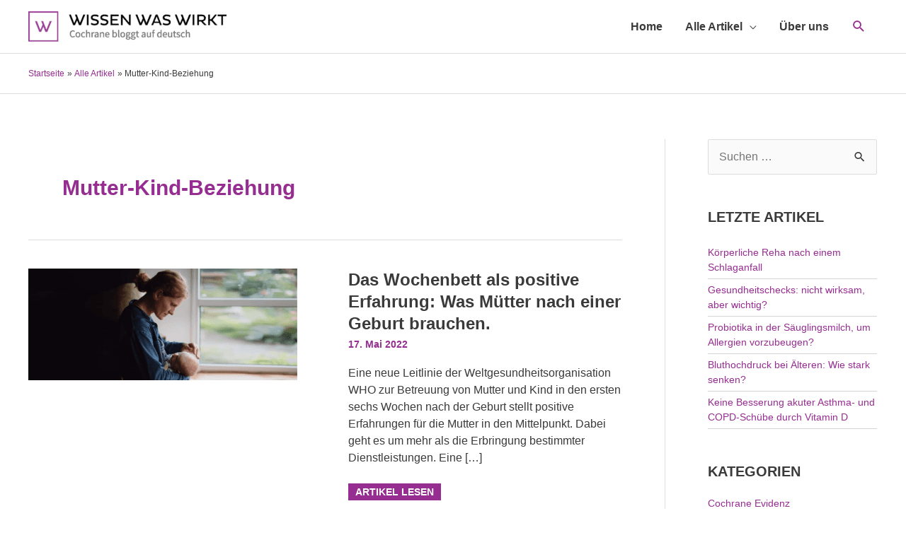

--- FILE ---
content_type: text/html; charset=UTF-8
request_url: https://wissenwaswirkt.org/tag/mutter-kind-beziehung
body_size: 19877
content:
<!DOCTYPE html>
<html lang="de">
<head>
<meta charset="UTF-8">
<meta name="viewport" content="width=device-width, initial-scale=1">
	<link rel="profile" href="https://gmpg.org/xfn/11"> 
	<meta name='robots' content='index, follow, max-image-preview:large, max-snippet:-1, max-video-preview:-1' />
<link rel="preload" href="https://wissenwaswirkt.org/wp-content/plugins/rate-my-post/public/css/fonts/ratemypost.ttf" type="font/ttf" as="font" crossorigin="anonymous">
	<!-- This site is optimized with the Yoast SEO Premium plugin v21.6 (Yoast SEO v26.7) - https://yoast.com/wordpress/plugins/seo/ -->
	<title>Mutter-Kind-Beziehung Archive &#8226; Wissen Was Wirkt</title>
	<link rel="canonical" href="https://wissenwaswirkt.org/tag/mutter-kind-beziehung" />
	<meta property="og:locale" content="de_DE" />
	<meta property="og:type" content="article" />
	<meta property="og:title" content="Mutter-Kind-Beziehung Archive" />
	<meta property="og:url" content="https://wissenwaswirkt.org/tag/mutter-kind-beziehung" />
	<meta property="og:site_name" content="Wissen Was Wirkt" />
	<meta property="og:image" content="https://wissenwaswirkt.org/wp-content/uploads/placeholder.png" />
	<meta property="og:image:width" content="1200" />
	<meta property="og:image:height" content="800" />
	<meta property="og:image:type" content="image/jpeg" />
	<meta name="twitter:card" content="summary_large_image" />
	<meta name="twitter:site" content="@wissenwaswirkt" />
	<script type="application/ld+json" class="yoast-schema-graph">{"@context":"https://schema.org","@graph":[{"@type":"CollectionPage","@id":"https://wissenwaswirkt.org/tag/mutter-kind-beziehung","url":"https://wissenwaswirkt.org/tag/mutter-kind-beziehung","name":"Mutter-Kind-Beziehung Archive &#8226; Wissen Was Wirkt","isPartOf":{"@id":"https://wissenwaswirkt.org/#website"},"primaryImageOfPage":{"@id":"https://wissenwaswirkt.org/tag/mutter-kind-beziehung#primaryimage"},"image":{"@id":"https://wissenwaswirkt.org/tag/mutter-kind-beziehung#primaryimage"},"thumbnailUrl":"https://wissenwaswirkt.org/wp-content/uploads/wwwArtikelBeitragsbildWHO.png","breadcrumb":{"@id":"https://wissenwaswirkt.org/tag/mutter-kind-beziehung#breadcrumb"},"inLanguage":"de"},{"@type":"ImageObject","inLanguage":"de","@id":"https://wissenwaswirkt.org/tag/mutter-kind-beziehung#primaryimage","url":"https://wissenwaswirkt.org/wp-content/uploads/wwwArtikelBeitragsbildWHO.png","contentUrl":"https://wissenwaswirkt.org/wp-content/uploads/wwwArtikelBeitragsbildWHO.png","width":840,"height":350},{"@type":"BreadcrumbList","@id":"https://wissenwaswirkt.org/tag/mutter-kind-beziehung#breadcrumb","itemListElement":[{"@type":"ListItem","position":1,"name":"Startseite","item":"https://wissenwaswirkt.org/"},{"@type":"ListItem","position":2,"name":"Mutter-Kind-Beziehung"}]},{"@type":"WebSite","@id":"https://wissenwaswirkt.org/#website","url":"https://wissenwaswirkt.org/","name":"Wissen Was Wirkt","description":"Cochrane bloggt auf deutsch","publisher":{"@id":"https://wissenwaswirkt.org/#organization"},"potentialAction":[{"@type":"SearchAction","target":{"@type":"EntryPoint","urlTemplate":"https://wissenwaswirkt.org/?s={search_term_string}"},"query-input":{"@type":"PropertyValueSpecification","valueRequired":true,"valueName":"search_term_string"}}],"inLanguage":"de"},{"@type":"Organization","@id":"https://wissenwaswirkt.org/#organization","name":"Wissen Was Wirkt","url":"https://wissenwaswirkt.org/","logo":{"@type":"ImageObject","inLanguage":"de","@id":"https://wissenwaswirkt.org/#/schema/logo/image/","url":"https://wissenwaswirkt.org/wp-content/uploads/logo_www_web.svg","contentUrl":"https://wissenwaswirkt.org/wp-content/uploads/logo_www_web.svg","width":311,"height":47,"caption":"Wissen Was Wirkt"},"image":{"@id":"https://wissenwaswirkt.org/#/schema/logo/image/"},"sameAs":["https://www.facebook.com/cochrane.wissenwaswirkt/","https://x.com/wissenwaswirkt"]}]}</script>
	<!-- / Yoast SEO Premium plugin. -->


<link rel="alternate" type="application/rss+xml" title="Wissen Was Wirkt &raquo; Feed" href="https://wissenwaswirkt.org/feed" />
<link rel="alternate" type="application/rss+xml" title="Wissen Was Wirkt &raquo; Kommentar-Feed" href="https://wissenwaswirkt.org/comments/feed" />
<script id="wpp-js" src="https://wissenwaswirkt.org/wp-content/plugins/wordpress-popular-posts/assets/js/wpp.min.js?ver=7.3.6" data-sampling="0" data-sampling-rate="100" data-api-url="https://wissenwaswirkt.org/wp-json/wordpress-popular-posts" data-post-id="0" data-token="58535e37b8" data-lang="0" data-debug="0"></script>
<link rel="alternate" type="application/rss+xml" title="Wissen Was Wirkt &raquo; Mutter-Kind-Beziehung Schlagwort-Feed" href="https://wissenwaswirkt.org/tag/mutter-kind-beziehung/feed" />
<style id='wp-img-auto-sizes-contain-inline-css'>
img:is([sizes=auto i],[sizes^="auto," i]){contain-intrinsic-size:3000px 1500px}
/*# sourceURL=wp-img-auto-sizes-contain-inline-css */
</style>
<style id='safe-svg-svg-icon-style-inline-css'>
.safe-svg-cover{text-align:center}.safe-svg-cover .safe-svg-inside{display:inline-block;max-width:100%}.safe-svg-cover svg{fill:currentColor;height:100%;max-height:100%;max-width:100%;width:100%}

/*# sourceURL=https://wissenwaswirkt.org/wp-content/plugins/safe-svg/dist/safe-svg-block-frontend.css */
</style>
<style id='global-styles-inline-css'>
:root{--wp--preset--aspect-ratio--square: 1;--wp--preset--aspect-ratio--4-3: 4/3;--wp--preset--aspect-ratio--3-4: 3/4;--wp--preset--aspect-ratio--3-2: 3/2;--wp--preset--aspect-ratio--2-3: 2/3;--wp--preset--aspect-ratio--16-9: 16/9;--wp--preset--aspect-ratio--9-16: 9/16;--wp--preset--color--black: #000000;--wp--preset--color--cyan-bluish-gray: #abb8c3;--wp--preset--color--white: #ffffff;--wp--preset--color--pale-pink: #f78da7;--wp--preset--color--vivid-red: #cf2e2e;--wp--preset--color--luminous-vivid-orange: #ff6900;--wp--preset--color--luminous-vivid-amber: #fcb900;--wp--preset--color--light-green-cyan: #7bdcb5;--wp--preset--color--vivid-green-cyan: #00d084;--wp--preset--color--pale-cyan-blue: #8ed1fc;--wp--preset--color--vivid-cyan-blue: #0693e3;--wp--preset--color--vivid-purple: #9b51e0;--wp--preset--color--ast-global-color-0: var(--ast-global-color-0);--wp--preset--color--ast-global-color-1: var(--ast-global-color-1);--wp--preset--color--ast-global-color-2: var(--ast-global-color-2);--wp--preset--color--ast-global-color-3: var(--ast-global-color-3);--wp--preset--color--ast-global-color-4: var(--ast-global-color-4);--wp--preset--color--ast-global-color-5: var(--ast-global-color-5);--wp--preset--color--ast-global-color-6: var(--ast-global-color-6);--wp--preset--color--ast-global-color-7: var(--ast-global-color-7);--wp--preset--color--ast-global-color-8: var(--ast-global-color-8);--wp--preset--gradient--vivid-cyan-blue-to-vivid-purple: linear-gradient(135deg,rgb(6,147,227) 0%,rgb(155,81,224) 100%);--wp--preset--gradient--light-green-cyan-to-vivid-green-cyan: linear-gradient(135deg,rgb(122,220,180) 0%,rgb(0,208,130) 100%);--wp--preset--gradient--luminous-vivid-amber-to-luminous-vivid-orange: linear-gradient(135deg,rgb(252,185,0) 0%,rgb(255,105,0) 100%);--wp--preset--gradient--luminous-vivid-orange-to-vivid-red: linear-gradient(135deg,rgb(255,105,0) 0%,rgb(207,46,46) 100%);--wp--preset--gradient--very-light-gray-to-cyan-bluish-gray: linear-gradient(135deg,rgb(238,238,238) 0%,rgb(169,184,195) 100%);--wp--preset--gradient--cool-to-warm-spectrum: linear-gradient(135deg,rgb(74,234,220) 0%,rgb(151,120,209) 20%,rgb(207,42,186) 40%,rgb(238,44,130) 60%,rgb(251,105,98) 80%,rgb(254,248,76) 100%);--wp--preset--gradient--blush-light-purple: linear-gradient(135deg,rgb(255,206,236) 0%,rgb(152,150,240) 100%);--wp--preset--gradient--blush-bordeaux: linear-gradient(135deg,rgb(254,205,165) 0%,rgb(254,45,45) 50%,rgb(107,0,62) 100%);--wp--preset--gradient--luminous-dusk: linear-gradient(135deg,rgb(255,203,112) 0%,rgb(199,81,192) 50%,rgb(65,88,208) 100%);--wp--preset--gradient--pale-ocean: linear-gradient(135deg,rgb(255,245,203) 0%,rgb(182,227,212) 50%,rgb(51,167,181) 100%);--wp--preset--gradient--electric-grass: linear-gradient(135deg,rgb(202,248,128) 0%,rgb(113,206,126) 100%);--wp--preset--gradient--midnight: linear-gradient(135deg,rgb(2,3,129) 0%,rgb(40,116,252) 100%);--wp--preset--font-size--small: 13px;--wp--preset--font-size--medium: 20px;--wp--preset--font-size--large: 36px;--wp--preset--font-size--x-large: 42px;--wp--preset--spacing--20: 0.44rem;--wp--preset--spacing--30: 0.67rem;--wp--preset--spacing--40: 1rem;--wp--preset--spacing--50: 1.5rem;--wp--preset--spacing--60: 2.25rem;--wp--preset--spacing--70: 3.38rem;--wp--preset--spacing--80: 5.06rem;--wp--preset--shadow--natural: 6px 6px 9px rgba(0, 0, 0, 0.2);--wp--preset--shadow--deep: 12px 12px 50px rgba(0, 0, 0, 0.4);--wp--preset--shadow--sharp: 6px 6px 0px rgba(0, 0, 0, 0.2);--wp--preset--shadow--outlined: 6px 6px 0px -3px rgb(255, 255, 255), 6px 6px rgb(0, 0, 0);--wp--preset--shadow--crisp: 6px 6px 0px rgb(0, 0, 0);}:root { --wp--style--global--content-size: var(--wp--custom--ast-content-width-size);--wp--style--global--wide-size: var(--wp--custom--ast-wide-width-size); }:where(body) { margin: 0; }.wp-site-blocks > .alignleft { float: left; margin-right: 2em; }.wp-site-blocks > .alignright { float: right; margin-left: 2em; }.wp-site-blocks > .aligncenter { justify-content: center; margin-left: auto; margin-right: auto; }:where(.wp-site-blocks) > * { margin-block-start: 24px; margin-block-end: 0; }:where(.wp-site-blocks) > :first-child { margin-block-start: 0; }:where(.wp-site-blocks) > :last-child { margin-block-end: 0; }:root { --wp--style--block-gap: 24px; }:root :where(.is-layout-flow) > :first-child{margin-block-start: 0;}:root :where(.is-layout-flow) > :last-child{margin-block-end: 0;}:root :where(.is-layout-flow) > *{margin-block-start: 24px;margin-block-end: 0;}:root :where(.is-layout-constrained) > :first-child{margin-block-start: 0;}:root :where(.is-layout-constrained) > :last-child{margin-block-end: 0;}:root :where(.is-layout-constrained) > *{margin-block-start: 24px;margin-block-end: 0;}:root :where(.is-layout-flex){gap: 24px;}:root :where(.is-layout-grid){gap: 24px;}.is-layout-flow > .alignleft{float: left;margin-inline-start: 0;margin-inline-end: 2em;}.is-layout-flow > .alignright{float: right;margin-inline-start: 2em;margin-inline-end: 0;}.is-layout-flow > .aligncenter{margin-left: auto !important;margin-right: auto !important;}.is-layout-constrained > .alignleft{float: left;margin-inline-start: 0;margin-inline-end: 2em;}.is-layout-constrained > .alignright{float: right;margin-inline-start: 2em;margin-inline-end: 0;}.is-layout-constrained > .aligncenter{margin-left: auto !important;margin-right: auto !important;}.is-layout-constrained > :where(:not(.alignleft):not(.alignright):not(.alignfull)){max-width: var(--wp--style--global--content-size);margin-left: auto !important;margin-right: auto !important;}.is-layout-constrained > .alignwide{max-width: var(--wp--style--global--wide-size);}body .is-layout-flex{display: flex;}.is-layout-flex{flex-wrap: wrap;align-items: center;}.is-layout-flex > :is(*, div){margin: 0;}body .is-layout-grid{display: grid;}.is-layout-grid > :is(*, div){margin: 0;}body{padding-top: 0px;padding-right: 0px;padding-bottom: 0px;padding-left: 0px;}a:where(:not(.wp-element-button)){text-decoration: none;}:root :where(.wp-element-button, .wp-block-button__link){background-color: #32373c;border-width: 0;color: #fff;font-family: inherit;font-size: inherit;font-style: inherit;font-weight: inherit;letter-spacing: inherit;line-height: inherit;padding-top: calc(0.667em + 2px);padding-right: calc(1.333em + 2px);padding-bottom: calc(0.667em + 2px);padding-left: calc(1.333em + 2px);text-decoration: none;text-transform: inherit;}.has-black-color{color: var(--wp--preset--color--black) !important;}.has-cyan-bluish-gray-color{color: var(--wp--preset--color--cyan-bluish-gray) !important;}.has-white-color{color: var(--wp--preset--color--white) !important;}.has-pale-pink-color{color: var(--wp--preset--color--pale-pink) !important;}.has-vivid-red-color{color: var(--wp--preset--color--vivid-red) !important;}.has-luminous-vivid-orange-color{color: var(--wp--preset--color--luminous-vivid-orange) !important;}.has-luminous-vivid-amber-color{color: var(--wp--preset--color--luminous-vivid-amber) !important;}.has-light-green-cyan-color{color: var(--wp--preset--color--light-green-cyan) !important;}.has-vivid-green-cyan-color{color: var(--wp--preset--color--vivid-green-cyan) !important;}.has-pale-cyan-blue-color{color: var(--wp--preset--color--pale-cyan-blue) !important;}.has-vivid-cyan-blue-color{color: var(--wp--preset--color--vivid-cyan-blue) !important;}.has-vivid-purple-color{color: var(--wp--preset--color--vivid-purple) !important;}.has-ast-global-color-0-color{color: var(--wp--preset--color--ast-global-color-0) !important;}.has-ast-global-color-1-color{color: var(--wp--preset--color--ast-global-color-1) !important;}.has-ast-global-color-2-color{color: var(--wp--preset--color--ast-global-color-2) !important;}.has-ast-global-color-3-color{color: var(--wp--preset--color--ast-global-color-3) !important;}.has-ast-global-color-4-color{color: var(--wp--preset--color--ast-global-color-4) !important;}.has-ast-global-color-5-color{color: var(--wp--preset--color--ast-global-color-5) !important;}.has-ast-global-color-6-color{color: var(--wp--preset--color--ast-global-color-6) !important;}.has-ast-global-color-7-color{color: var(--wp--preset--color--ast-global-color-7) !important;}.has-ast-global-color-8-color{color: var(--wp--preset--color--ast-global-color-8) !important;}.has-black-background-color{background-color: var(--wp--preset--color--black) !important;}.has-cyan-bluish-gray-background-color{background-color: var(--wp--preset--color--cyan-bluish-gray) !important;}.has-white-background-color{background-color: var(--wp--preset--color--white) !important;}.has-pale-pink-background-color{background-color: var(--wp--preset--color--pale-pink) !important;}.has-vivid-red-background-color{background-color: var(--wp--preset--color--vivid-red) !important;}.has-luminous-vivid-orange-background-color{background-color: var(--wp--preset--color--luminous-vivid-orange) !important;}.has-luminous-vivid-amber-background-color{background-color: var(--wp--preset--color--luminous-vivid-amber) !important;}.has-light-green-cyan-background-color{background-color: var(--wp--preset--color--light-green-cyan) !important;}.has-vivid-green-cyan-background-color{background-color: var(--wp--preset--color--vivid-green-cyan) !important;}.has-pale-cyan-blue-background-color{background-color: var(--wp--preset--color--pale-cyan-blue) !important;}.has-vivid-cyan-blue-background-color{background-color: var(--wp--preset--color--vivid-cyan-blue) !important;}.has-vivid-purple-background-color{background-color: var(--wp--preset--color--vivid-purple) !important;}.has-ast-global-color-0-background-color{background-color: var(--wp--preset--color--ast-global-color-0) !important;}.has-ast-global-color-1-background-color{background-color: var(--wp--preset--color--ast-global-color-1) !important;}.has-ast-global-color-2-background-color{background-color: var(--wp--preset--color--ast-global-color-2) !important;}.has-ast-global-color-3-background-color{background-color: var(--wp--preset--color--ast-global-color-3) !important;}.has-ast-global-color-4-background-color{background-color: var(--wp--preset--color--ast-global-color-4) !important;}.has-ast-global-color-5-background-color{background-color: var(--wp--preset--color--ast-global-color-5) !important;}.has-ast-global-color-6-background-color{background-color: var(--wp--preset--color--ast-global-color-6) !important;}.has-ast-global-color-7-background-color{background-color: var(--wp--preset--color--ast-global-color-7) !important;}.has-ast-global-color-8-background-color{background-color: var(--wp--preset--color--ast-global-color-8) !important;}.has-black-border-color{border-color: var(--wp--preset--color--black) !important;}.has-cyan-bluish-gray-border-color{border-color: var(--wp--preset--color--cyan-bluish-gray) !important;}.has-white-border-color{border-color: var(--wp--preset--color--white) !important;}.has-pale-pink-border-color{border-color: var(--wp--preset--color--pale-pink) !important;}.has-vivid-red-border-color{border-color: var(--wp--preset--color--vivid-red) !important;}.has-luminous-vivid-orange-border-color{border-color: var(--wp--preset--color--luminous-vivid-orange) !important;}.has-luminous-vivid-amber-border-color{border-color: var(--wp--preset--color--luminous-vivid-amber) !important;}.has-light-green-cyan-border-color{border-color: var(--wp--preset--color--light-green-cyan) !important;}.has-vivid-green-cyan-border-color{border-color: var(--wp--preset--color--vivid-green-cyan) !important;}.has-pale-cyan-blue-border-color{border-color: var(--wp--preset--color--pale-cyan-blue) !important;}.has-vivid-cyan-blue-border-color{border-color: var(--wp--preset--color--vivid-cyan-blue) !important;}.has-vivid-purple-border-color{border-color: var(--wp--preset--color--vivid-purple) !important;}.has-ast-global-color-0-border-color{border-color: var(--wp--preset--color--ast-global-color-0) !important;}.has-ast-global-color-1-border-color{border-color: var(--wp--preset--color--ast-global-color-1) !important;}.has-ast-global-color-2-border-color{border-color: var(--wp--preset--color--ast-global-color-2) !important;}.has-ast-global-color-3-border-color{border-color: var(--wp--preset--color--ast-global-color-3) !important;}.has-ast-global-color-4-border-color{border-color: var(--wp--preset--color--ast-global-color-4) !important;}.has-ast-global-color-5-border-color{border-color: var(--wp--preset--color--ast-global-color-5) !important;}.has-ast-global-color-6-border-color{border-color: var(--wp--preset--color--ast-global-color-6) !important;}.has-ast-global-color-7-border-color{border-color: var(--wp--preset--color--ast-global-color-7) !important;}.has-ast-global-color-8-border-color{border-color: var(--wp--preset--color--ast-global-color-8) !important;}.has-vivid-cyan-blue-to-vivid-purple-gradient-background{background: var(--wp--preset--gradient--vivid-cyan-blue-to-vivid-purple) !important;}.has-light-green-cyan-to-vivid-green-cyan-gradient-background{background: var(--wp--preset--gradient--light-green-cyan-to-vivid-green-cyan) !important;}.has-luminous-vivid-amber-to-luminous-vivid-orange-gradient-background{background: var(--wp--preset--gradient--luminous-vivid-amber-to-luminous-vivid-orange) !important;}.has-luminous-vivid-orange-to-vivid-red-gradient-background{background: var(--wp--preset--gradient--luminous-vivid-orange-to-vivid-red) !important;}.has-very-light-gray-to-cyan-bluish-gray-gradient-background{background: var(--wp--preset--gradient--very-light-gray-to-cyan-bluish-gray) !important;}.has-cool-to-warm-spectrum-gradient-background{background: var(--wp--preset--gradient--cool-to-warm-spectrum) !important;}.has-blush-light-purple-gradient-background{background: var(--wp--preset--gradient--blush-light-purple) !important;}.has-blush-bordeaux-gradient-background{background: var(--wp--preset--gradient--blush-bordeaux) !important;}.has-luminous-dusk-gradient-background{background: var(--wp--preset--gradient--luminous-dusk) !important;}.has-pale-ocean-gradient-background{background: var(--wp--preset--gradient--pale-ocean) !important;}.has-electric-grass-gradient-background{background: var(--wp--preset--gradient--electric-grass) !important;}.has-midnight-gradient-background{background: var(--wp--preset--gradient--midnight) !important;}.has-small-font-size{font-size: var(--wp--preset--font-size--small) !important;}.has-medium-font-size{font-size: var(--wp--preset--font-size--medium) !important;}.has-large-font-size{font-size: var(--wp--preset--font-size--large) !important;}.has-x-large-font-size{font-size: var(--wp--preset--font-size--x-large) !important;}
:root :where(.wp-block-pullquote){font-size: 1.5em;line-height: 1.6;}
/*# sourceURL=global-styles-inline-css */
</style>
<link rel='stylesheet' id='wpo_min-header-0-css' href='https://wissenwaswirkt.org/wp-content/cache/wpo-minify/1766486800/assets/wpo-minify-header-8ee837c4.min.css' media='all' />
<link rel='stylesheet' id='wordpress-popular-posts-css-css' href='https://wissenwaswirkt.org/wp-content/plugins/wordpress-popular-posts/assets/css/wpp.css' media='all' />
<link rel='stylesheet' id='wpo_min-header-2-css' href='https://wissenwaswirkt.org/wp-content/cache/wpo-minify/1766486800/assets/wpo-minify-header-992226aa.min.css' media='all' />
<script id="wpo_min-header-1-js-extra">
var borlabsCookiePrioritized = {"domain":"wissenwaswirkt.org","path":"/","version":"3","bots":"1","optInJS":{"statistics":{"google-analytics":"[base64]"}}};
//# sourceURL=wpo_min-header-1-js-extra
</script>
<script src="https://wissenwaswirkt.org/wp-content/cache/wpo-minify/1766486800/assets/wpo-minify-header-af7a2b3b.min.js" id="wpo_min-header-1-js"></script>
<link rel="https://api.w.org/" href="https://wissenwaswirkt.org/wp-json/" /><link rel="alternate" title="JSON" type="application/json" href="https://wissenwaswirkt.org/wp-json/wp/v2/tags/365" /><link rel="EditURI" type="application/rsd+xml" title="RSD" href="https://wissenwaswirkt.org/xmlrpc.php?rsd" />
<meta name="generator" content="WordPress 6.9" />
 	<script type="text/javascript">	
	if(typeof jQuery=='undefined')
	{
		document.write('<'+'script src="https://wissenwaswirkt.org/wp-content/plugins//wordpress-tooltips/js/qtip/jquery.js" type="text/javascript"></'+'script>');
	}
	</script>
	<script type="text/javascript">

	function toolTips(whichID,theTipContent)
	{
    		theTipContent = theTipContent.replace('[[[[[','');
    		theTipContent = theTipContent.replace(']]]]]','');
    		theTipContent = theTipContent.replace('@@@@','');
    		theTipContent = theTipContent.replace('####','');
    		theTipContent = theTipContent.replace('%%%%','');
    		theTipContent = theTipContent.replace('//##','');
    		theTipContent = theTipContent.replace('##]]','');
    		    		    		    		
			jQuery(whichID).qtip
			(
				{
					content:
					{
						text:theTipContent,
												
					},
   					style:
   					{
   					   						classes:' qtip-default wordpress-tooltip-free qtip-rounded qtip-shadow tipnoanimation'
    				},
    				position:
    				{
    					viewport: jQuery(window),
    					my: 'bottom center',
    					at: 'top center'
    				},
					show:'mouseover',
					hide: { fixed: true, delay: 200 }
				}
			)
	}
</script>
	
	<style type="text/css">
	.tooltips_table .tooltipsall
	{
		border-bottom:none !important;
	}
	.tooltips_table span {
    color: inherit !important;
	}
	.qtip-content .tooltipsall
	{
		border-bottom:none !important;
		color: inherit !important;
	}
	
		.tooltipsincontent
	{
		border-bottom:2px dotted #888;	
	}

	.tooltipsPopupCreditLink a
	{
		color:gray;
	}	
	</style>
			<style type="text/css">
			.navitems a
			{
				text-decoration: none !important;
			}
		</style>
				<style type="text/css">	
		.qtip-content
		{
			font-size:13.5px !important;
		}
		</style>
            <style id="wpp-loading-animation-styles">@-webkit-keyframes bgslide{from{background-position-x:0}to{background-position-x:-200%}}@keyframes bgslide{from{background-position-x:0}to{background-position-x:-200%}}.wpp-widget-block-placeholder,.wpp-shortcode-placeholder{margin:0 auto;width:60px;height:3px;background:#dd3737;background:linear-gradient(90deg,#dd3737 0%,#571313 10%,#dd3737 100%);background-size:200% auto;border-radius:3px;-webkit-animation:bgslide 1s infinite linear;animation:bgslide 1s infinite linear}</style>
            <meta name="generator" content="Elementor 3.34.1; features: additional_custom_breakpoints; settings: css_print_method-external, google_font-enabled, font_display-auto">
			<style>
				.e-con.e-parent:nth-of-type(n+4):not(.e-lazyloaded):not(.e-no-lazyload),
				.e-con.e-parent:nth-of-type(n+4):not(.e-lazyloaded):not(.e-no-lazyload) * {
					background-image: none !important;
				}
				@media screen and (max-height: 1024px) {
					.e-con.e-parent:nth-of-type(n+3):not(.e-lazyloaded):not(.e-no-lazyload),
					.e-con.e-parent:nth-of-type(n+3):not(.e-lazyloaded):not(.e-no-lazyload) * {
						background-image: none !important;
					}
				}
				@media screen and (max-height: 640px) {
					.e-con.e-parent:nth-of-type(n+2):not(.e-lazyloaded):not(.e-no-lazyload),
					.e-con.e-parent:nth-of-type(n+2):not(.e-lazyloaded):not(.e-no-lazyload) * {
						background-image: none !important;
					}
				}
			</style>
			<style type="text/css">.blue-message {
background: none repeat scroll 0 0 #3399ff;
    color: #ffffff;
    text-shadow: none;
    font-size: 14px;
    line-height: 24px;
    padding: 10px;
}.green-message {
background: none repeat scroll 0 0 #8cc14c;
    color: #ffffff;
    text-shadow: none;
    font-size: 14px;
    line-height: 24px;
    padding: 10px;
}.orange-message {
background: none repeat scroll 0 0 #faa732;
    color: #ffffff;
    text-shadow: none;
    font-size: 14px;
    line-height: 24px;
    padding: 10px;
}.red-message {
background: none repeat scroll 0 0 #da4d31;
    color: #ffffff;
    text-shadow: none;
    font-size: 14px;
    line-height: 24px;
    padding: 10px;
}.grey-message {
background: none repeat scroll 0 0 #53555c;
    color: #ffffff;
    text-shadow: none;
    font-size: 14px;
    line-height: 24px;
    padding: 10px;
}.left-block {
background: none repeat scroll 0 0px, radial-gradient(ellipse at center center, #ffffff 0%, #f2f2f2 100%) repeat scroll 0 0 rgba(0, 0, 0, 0);
    color: #8b8e97;
    padding: 10px;
    margin: 10px;
    float: left;
}.right-block {
background: none repeat scroll 0 0px, radial-gradient(ellipse at center center, #ffffff 0%, #f2f2f2 100%) repeat scroll 0 0 rgba(0, 0, 0, 0);
    color: #8b8e97;
    padding: 10px;
    margin: 10px;
    float: right;
}.blockquotes {
background: none;
    border-left: 5px solid #f1f1f1;
    color: #8B8E97;
    font-size: 14px;
    font-style: italic;
    line-height: 22px;
    padding-left: 15px;
    padding: 10px;
    width: 60%;
    float: left;
}</style><link rel="icon" href="https://wissenwaswirkt.org/wp-content/uploads/favicon_www-36x36.png" sizes="32x32" />
<link rel="icon" href="https://wissenwaswirkt.org/wp-content/uploads/favicon_www-300x300.png" sizes="192x192" />
<link rel="apple-touch-icon" href="https://wissenwaswirkt.org/wp-content/uploads/favicon_www-180x180.png" />
<meta name="msapplication-TileImage" content="https://wissenwaswirkt.org/wp-content/uploads/favicon_www-300x300.png" />
		<style id="wp-custom-css">
			.wp-block-separator {
    max-width: 100% !important;
}
h1, h2, h3, h4, h5, h6 {
	font-family: 'Source Sans Pro',sans-serif !important
}

.advgb-accordion-header[aria-expanded="true"] .advgb-accordion-header-icon {
    display: inline !important;
    transform: rotate(45deg);		</style>
		</head>

<body itemtype='https://schema.org/Blog' itemscope='itemscope' class="archive tag tag-mutter-kind-beziehung tag-365 wp-custom-logo wp-theme-astra wp-child-theme-astra-child ast-desktop ast-plain-container ast-right-sidebar astra-4.8.13 ast-header-custom-item-inside group-blog ast-mobile-inherit-site-logo ast-inherit-site-logo-transparent ast-blog-grid-1 ast-blog-layout-3 ast-pagination-square ast-sticky-main-shrink ast-sticky-header-shrink ast-inherit-site-logo-sticky ast-sticky-custom-logo ast-primary-sticky-enabled elementor-default elementor-kit-9267 astra-addon-4.10.0">


<a
	class="skip-link screen-reader-text"
	href="#content"
	title="Zum Inhalt springen">
		Zum Inhalt springen</a>

<div
class="hfeed site" id="page">
			<header
		class="site-header header-main-layout-1 ast-primary-menu-enabled ast-logo-title-inline ast-hide-custom-menu-mobile ast-menu-toggle-icon ast-mobile-header-inline" id="masthead" itemtype="https://schema.org/WPHeader" itemscope="itemscope" itemid="#masthead"		>
			
<div class="main-header-bar-wrap">
	<div class="main-header-bar">
		<div class="ast-search-box header-cover" id="ast-search-form">
	<div class="ast-search-wrapper">
		<div class="ast-container">
			<form class="search-form" action="https://wissenwaswirkt.org/" method="get">
				<label class="search-text-wrap">
					<span class="screen-reader-text">Suchen …</span>
					<input name="s" class="search-field" type="text" autocomplete="off" value="" placeholder="Suchen …" tabindex="1">
				</label>
				<span tabindex="2" id="close" class="close"><span class="ast-icon icon-close"></span></span>
			</form>
		</div>
	</div>
</div>
		<div class="ast-container">

			<div class="ast-flex main-header-container">
				
		<div class="site-branding">
			<div
			class="ast-site-identity" itemtype="https://schema.org/Organization" itemscope="itemscope"			>
				<span class="site-logo-img"><a href="https://wissenwaswirkt.org/" class="custom-logo-link" rel="home"><img width="280" height="43" src="https://wissenwaswirkt.org/wp-content/uploads/logo_www_web@2x-280x43.png" class="custom-logo" alt="Logo Wissen Was Wirkt" decoding="async" srcset="https://wissenwaswirkt.org/wp-content/uploads/logo_www_web@2x-280x43.png 1x, https://wissenwaswirkt.org/wp-content/uploads/WWWOutline_bloggt_rgb_800.png 2x" sizes="(max-width: 280px) 100vw, 280px" /></a><a href="https://wissenwaswirkt.org/" class="sticky-custom-logo" rel="home" itemprop="url"><img width="311" height="47" src="https://wissenwaswirkt.org/wp-content/uploads/logo_www_web.svg" class="custom-logo" alt="Logo Wissen Was Wirkt" decoding="async" srcset="https://wissenwaswirkt.org/wp-content/uploads/logo_www_web.svg 1x, https://wissenwaswirkt.org/wp-content/uploads/WWWOutline_bloggt_rgb_800.png 2x" /></a></span>			</div>
		</div>

		<!-- .site-branding -->
				<div class="ast-mobile-menu-buttons">

			
					<div class="ast-button-wrap">
			<button type="button" class="menu-toggle main-header-menu-toggle  ast-mobile-menu-buttons-minimal "  aria-controls='primary-menu' aria-expanded='false'>
				<span class="screen-reader-text">Hauptmenü</span>
				<span class="ast-icon icon-menu-bars"><span class="menu-toggle-icon"></span></span>							</button>
		</div>
			
			
		</div>
			<div class="ast-main-header-bar-alignment"><div class="main-header-bar-navigation"><nav class="site-navigation ast-flex-grow-1 navigation-accessibility" id="primary-site-navigation" aria-label="Seiten-Navigation" itemtype="https://schema.org/SiteNavigationElement" itemscope="itemscope"><div class="main-navigation"><ul id="primary-menu" class="main-header-menu ast-menu-shadow ast-nav-menu ast-flex ast-justify-content-flex-end  submenu-with-border ast-mega-menu-enabled"><li id="menu-item-7145" class="menu-item menu-item-type-post_type menu-item-object-page menu-item-home menu-item-7145"><a href="https://wissenwaswirkt.org/" class="menu-link"><span class="ast-icon icon-arrow"></span><span class="menu-text">Home</span><span class="sub-arrow"></span></a></li><li id="menu-item-9380" class="menu-item menu-item-type-post_type menu-item-object-page current_page_parent menu-item-has-children menu-item-9380"><a aria-expanded="false" href="https://wissenwaswirkt.org/alle-artikel" class="menu-link"><span class="ast-icon icon-arrow"></span><span class="menu-text">Alle Artikel</span><span class="sub-arrow"></span></a><button class="ast-menu-toggle" aria-expanded="false"><span class="screen-reader-text">Menü umschalten</span><span class="ast-icon icon-arrow"></span></button>
<ul class="sub-menu">
	<li id="menu-item-11537" class="menu-item menu-item-type-taxonomy menu-item-object-category menu-item-11537 ast-mm-has-desc"><a href="https://wissenwaswirkt.org/category/cochrane-evidenz" class="menu-link"><span class="ast-icon icon-arrow"></span><span class="menu-text">Cochrane Evidenz</span></a></li>	<li id="menu-item-11544" class="menu-item menu-item-type-taxonomy menu-item-object-category menu-item-11544 ast-mm-has-desc"><a href="https://wissenwaswirkt.org/category/gesellschaft" class="menu-link"><span class="ast-icon icon-arrow"></span><span class="menu-text">Gesundheit &amp; Gesellschaft</span></a></li>	<li id="menu-item-11545" class="menu-item menu-item-type-taxonomy menu-item-object-category menu-item-11545"><a href="https://wissenwaswirkt.org/category/evidenz-verstehen" class="menu-link"><span class="ast-icon icon-arrow"></span><span class="menu-text">Evidenz verstehen</span></a></li>	<li id="menu-item-13914" class="menu-item menu-item-type-post_type menu-item-object-page menu-item-13914"><a href="https://wissenwaswirkt.org/alle-artikel/alle-artikel-alphabetisch-geordnet" class="menu-link"><span class="ast-icon icon-arrow"></span><span class="menu-text">Alle Artikel alphabetisch geordnet</span></a></li>	<li id="menu-item-11546" class="menu-item menu-item-type-taxonomy menu-item-object-category menu-item-11546"><a href="https://wissenwaswirkt.org/category/allgemein" class="menu-link"><span class="ast-icon icon-arrow"></span><span class="menu-text">Rund um Cochrane</span></a></li></ul>
</li><li id="menu-item-3741" class="menu-item menu-item-type-post_type menu-item-object-page menu-item-3741"><a href="https://wissenwaswirkt.org/ueber-uns" class="menu-link"><span class="ast-icon icon-arrow"></span><span class="menu-text">Über uns</span><span class="sub-arrow"></span></a></li>			<li class="ast-masthead-custom-menu-items search-custom-menu-item">
				<div class="ast-search-icon"><a class="header-cover astra-search-icon" aria-label="Search icon link" href="#"></a></div><div class="ast-search-menu-icon header-cover"></div>			</li>
			</ul></div></nav></div></div>			</div><!-- Main Header Container -->
		</div><!-- ast-row -->
			</div> <!-- Main Header Bar -->
</div> <!-- Main Header Bar Wrap -->
		</header><!-- #masthead -->
		<div class="main-header-bar ast-header-breadcrumb">
							<div class="ast-container">	<div class="ast-breadcrumbs-wrapper">
		<div class="ast-breadcrumbs-inner">
			<nav role="navigation" aria-label="Brotkrümelnavigation" class="breadcrumb-trail breadcrumbs"><div class="ast-breadcrumbs"><ul class="trail-items"><li class="trail-item trail-begin"><a href="https://wissenwaswirkt.org" rel="home"><span>Startseite</span></a></li><li class="trail-item"><a href="https://wissenwaswirkt.org/alle-artikel"><span>Alle Artikel</span></a></li><li class="trail-item trail-end"><span><span>Mutter-Kind-Beziehung</span></span></li></ul></div></nav>		</div>
	</div>
		</div>
					</div>	<div id="content" class="site-content">
		<div class="ast-container">
		

	<div id="primary" class="content-area primary ast-grid-1">

		
				<section class="ast-archive-description">
			<h1 class="page-title ast-archive-title">Mutter-Kind-Beziehung</h1>		</section>
	
					<main id="main" class="site-main">
				<div class="ast-row"><article
class="post-13211 post type-post status-publish format-standard has-post-thumbnail hentry category-cochrane-evidenz category-frauengesundheit-kinder-und-familie category-gesellschaft tag-geburt tag-leitlinien tag-mutter-kind-beziehung tag-neugeborene tag-who ast-col-sm-12 ast-article-post ast-col-md-12" id="post-13211" itemtype="https://schema.org/CreativeWork" itemscope="itemscope">
		<div class="ast-post-format- blog-layout-3 ast-article-inner ast-no-date-box">
				<div class="ast-blog-featured-section post-thumb ast-col-md-6"><div class="post-thumb-img-content post-thumb"><a href="https://wissenwaswirkt.org/das-wochenbett-als-positive-erfahrung-was-muetter-nach-einer-geburt-brauchen" ><img fetchpriority="high" width="380" height="158" src="https://wissenwaswirkt.org/wp-content/uploads/wwwArtikelBeitragsbildWHO.png" class="attachment-380x size-380x" alt="" itemprop="&quot;image&quot;" decoding="async" srcset="https://wissenwaswirkt.org/wp-content/uploads/wwwArtikelBeitragsbildWHO.png 840w, https://wissenwaswirkt.org/wp-content/uploads/wwwArtikelBeitragsbildWHO-300x125.png 300w, https://wissenwaswirkt.org/wp-content/uploads/wwwArtikelBeitragsbildWHO-768x320.png 768w, https://wissenwaswirkt.org/wp-content/uploads/wwwArtikelBeitragsbildWHO-380x158.png 380w" sizes="(max-width: 380px) 100vw, 380px" /></a></div></div>	
	<div class="post-content ast-col-md-6">

		<h2 class="entry-title ast-blog-single-element" itemprop="headline"><a href="https://wissenwaswirkt.org/das-wochenbett-als-positive-erfahrung-was-muetter-nach-einer-geburt-brauchen" rel="bookmark">Das Wochenbett als positive Erfahrung: Was Mütter nach einer Geburt brauchen.</a></h2>		<header class="entry-header ast-blog-single-element ast-blog-meta-container">
			<div class="entry-meta"><span class="posted-on"><span class="published" itemprop="datePublished"> 17. Mai 2022 </span></span></div>		</header><!-- .entry-header -->
					<div class="ast-excerpt-container ast-blog-single-element">
				<p>Eine neue Leitlinie der Weltgesundheitsorganisation WHO zur Betreuung von Mutter und Kind in den ersten sechs Wochen nach der Geburt stellt positive Erfahrungen für die Mutter in den Mittelpunkt. Dabei geht es um mehr als die Erbringung bestimmter Dienstleistungen. Eine [&hellip;]</p>
			</div>
		<p class="ast-blog-single-element ast-read-more-container read-more"> <a class="ast-button" href="https://wissenwaswirkt.org/das-wochenbett-als-positive-erfahrung-was-muetter-nach-einer-geburt-brauchen"> <span class="screen-reader-text">Das Wochenbett als positive Erfahrung: Was Mütter nach einer Geburt brauchen.</span> ARTIKEL LESEN</a></p>
		<div class="entry-content clear"
		itemprop="text"				>

						
					</div><!-- .entry-content .clear -->
	</div><!-- .post-content -->
</div> <!-- .blog-layout-3 -->
	</article><!-- #post-## -->
<article
class="post-5148 post type-post status-publish format-standard has-post-thumbnail hentry category-cochrane-evidenz category-frauengesundheit-kinder-und-familie tag-geburtsgewicht tag-infektionen tag-kindersterblichkeit tag-mutter-kind-beziehung ast-col-sm-12 ast-article-post ast-col-md-12" id="post-5148" itemtype="https://schema.org/CreativeWork" itemscope="itemscope">
		<div class="ast-post-format- blog-layout-3 ast-article-inner ast-no-date-box">
				<div class="ast-blog-featured-section post-thumb ast-col-md-6"><div class="post-thumb-img-content post-thumb"><a href="https://wissenwaswirkt.org/von-kaengurus-abgeschaut-hautkontakt-fuer-leichtgewichter" ><img width="380" height="214" src="https://wissenwaswirkt.org/wp-content/uploads/Baby-12.jpg" class="attachment-380x size-380x" alt="Baby" itemprop="&quot;image&quot;" decoding="async" srcset="https://wissenwaswirkt.org/wp-content/uploads/Baby-12.jpg 705w, https://wissenwaswirkt.org/wp-content/uploads/Baby-12-300x169.jpg 300w, https://wissenwaswirkt.org/wp-content/uploads/Baby-12-450x253.jpg 450w, https://wissenwaswirkt.org/wp-content/uploads/Baby-12-380x214.jpg 380w" sizes="(max-width: 380px) 100vw, 380px" /></a></div></div>	
	<div class="post-content ast-col-md-6">

		<h2 class="entry-title ast-blog-single-element" itemprop="headline"><a href="https://wissenwaswirkt.org/von-kaengurus-abgeschaut-hautkontakt-fuer-leichtgewichter" rel="bookmark">Von Kängurus abgeschaut – Hautkontakt für Leichtgewichte</a></h2>		<header class="entry-header ast-blog-single-element ast-blog-meta-container">
			<div class="entry-meta"><span class="posted-on"><span class="published" itemprop="datePublished"> 16. September 2016 </span></span></div>		</header><!-- .entry-header -->
					<div class="ast-excerpt-container ast-blog-single-element">
				<p>Bei Kängurus hat es die Evolution so eingerichtet: Die Jungen kommen unterentwickelt zur Welt, doch Mutters Beutel und vier Zitzen darin sichern ihr Überleben. Ob diese „Känguru-Methode“ bei Menschen auch  funktioniert, hat ein Cochrane-Review untersucht. Bis zu 20 Prozent aller</p>
			</div>
		<p class="ast-blog-single-element ast-read-more-container read-more"> <a class="ast-button" href="https://wissenwaswirkt.org/von-kaengurus-abgeschaut-hautkontakt-fuer-leichtgewichter"> <span class="screen-reader-text">Von Kängurus abgeschaut – Hautkontakt für Leichtgewichte</span> ARTIKEL LESEN</a></p>
		<div class="entry-content clear"
		itemprop="text"				>

						
					</div><!-- .entry-content .clear -->
	</div><!-- .post-content -->
</div> <!-- .blog-layout-3 -->
	</article><!-- #post-## -->
</div>			</main><!-- #main -->
			
		
		
	</div><!-- #primary -->


	<div class="widget-area secondary" id="secondary" itemtype="https://schema.org/WPSideBar" itemscope="itemscope">
	<div class="sidebar-main" >
		
		<aside id="search-4" class="widget widget_search"><form role="search" method="get" class="search-form" action="https://wissenwaswirkt.org/">
	<label for="search-field">
		<span class="screen-reader-text">Suchen nach:</span>
		<input type="search" id="search-field" class="search-field"   placeholder="Suchen …" value="" name="s" tabindex="-1">
			</label>
			<input type="submit" class="search-submit" value="Suchen">
	</form>
</aside>
		<aside id="recent-posts-3" class="widget widget_recent_entries">
		<h2 class="widget-title">Letzte Artikel</h2><nav aria-label="Letzte Artikel">
		<ul>
											<li>
					<a href="https://wissenwaswirkt.org/koerperliche-rehabilitation-nach-schlaganfall">Körperliche Reha nach einem Schlaganfall</a>
									</li>
											<li>
					<a href="https://wissenwaswirkt.org/gesundheitschecks-qualitative-evidenzsynthese">Gesundheitschecks: nicht wirksam, aber wichtig?</a>
									</li>
											<li>
					<a href="https://wissenwaswirkt.org/mit-probiotika-fuer-saeuglinge-allergien-vorbeugen">Probiotika in der Säuglingsmilch, um Allergien vorzubeugen?</a>
									</li>
											<li>
					<a href="https://wissenwaswirkt.org/bluthochdruck-bei-aelteren-wie-stark-senken">Bluthochdruck bei Älteren: Wie stark senken?</a>
									</li>
											<li>
					<a href="https://wissenwaswirkt.org/vitamin-d-bei-asthma-und-copd">Keine Besserung akuter Asthma- und COPD-Schübe durch Vitamin D</a>
									</li>
					</ul>

		</nav></aside><aside id="categories-3" class="widget widget_categories"><h2 class="widget-title">Kategorien</h2><nav aria-label="Kategorien">
			<ul>
					<li class="cat-item cat-item-27"><a href="https://wissenwaswirkt.org/category/cochrane-evidenz">Cochrane Evidenz</a>
<ul class='children'>
	<li class="cat-item cat-item-516"><a href="https://wissenwaswirkt.org/category/cochrane-evidenz/akut-und-notfallmedizin">Akut- und Notfallmedizin</a>
</li>
	<li class="cat-item cat-item-512"><a href="https://wissenwaswirkt.org/category/cochrane-evidenz/chronische-erkrankungen">Chronische Erkrankungen</a>
</li>
	<li class="cat-item cat-item-514"><a href="https://wissenwaswirkt.org/category/cochrane-evidenz/frauengesundheit-kinder-und-familie">Frauengesundheit, Kinder und Familie</a>
</li>
	<li class="cat-item cat-item-515"><a href="https://wissenwaswirkt.org/category/cochrane-evidenz/gehirn-nerven-denken">Gehirn, Nerven, Denken</a>
</li>
	<li class="cat-item cat-item-513"><a href="https://wissenwaswirkt.org/category/cochrane-evidenz/herz-kreislauf-und-atmung">Herz, Kreislauf und Atmung</a>
</li>
	<li class="cat-item cat-item-530"><a href="https://wissenwaswirkt.org/category/cochrane-evidenz/krebs">Krebs</a>
</li>
	<li class="cat-item cat-item-511"><a href="https://wissenwaswirkt.org/category/cochrane-evidenz/oeffentliche-gesundheit-und-gesundheitssysteme">Öffentliche Gesundheit und Gesundheitssysteme</a>
</li>
</ul>
</li>
	<li class="cat-item cat-item-397"><a href="https://wissenwaswirkt.org/category/evidenz-verstehen">Evidenz verstehen</a>
</li>
	<li class="cat-item cat-item-38"><a href="https://wissenwaswirkt.org/category/gesellschaft">Gesundheit &amp; Gesellschaft</a>
</li>
	<li class="cat-item cat-item-754"><a href="https://wissenwaswirkt.org/category/infektionskrankheiten">Infektionskrankheiten</a>
</li>
	<li class="cat-item cat-item-778"><a href="https://wissenwaswirkt.org/category/kindergesundheit">Kindergesundheit</a>
</li>
	<li class="cat-item cat-item-1"><a href="https://wissenwaswirkt.org/category/allgemein">Rund um Cochrane</a>
</li>
			</ul>

			</nav></aside><style scoped type="text/css">.utcw-8946q76 {word-wrap:break-word}.utcw-8946q76 span,.utcw-8946q76 a{border:solid 1px #919191;white-space:nowrap}.utcw-8946q76 span:hover,.utcw-8946q76 a:hover{border:solid 1px #962d91}</style><aside id="utcw-2" class="widget widget_utcw widget_tag_cloud"><h2 class="widget-title">Häufig genutzte Tags</h2><div class="utcw-8946q76 tagcloud"><a class="tag-link-505 utcw-tag utcw-tag-schluesselkonzepte" href="https://wissenwaswirkt.org/tag/schluesselkonzepte" style="font-size:12px" title="34 topics">Schlüsselkonzepte</a> <a class="tag-link-503 utcw-tag utcw-tag-key-concepts" href="https://wissenwaswirkt.org/tag/key-concepts" style="font-size:12px" title="33 topics">Key Concepts</a> <a class="tag-link-168 utcw-tag utcw-tag-ernaehrung" href="https://wissenwaswirkt.org/tag/ernaehrung" style="font-size:12px" title="27 topics">Ernährung</a> <a class="tag-link-105 utcw-tag utcw-tag-ebm" href="https://wissenwaswirkt.org/tag/ebm" style="font-size:12px" title="19 topics">EBM</a> <a class="tag-link-120 utcw-tag utcw-tag-krebs" href="https://wissenwaswirkt.org/tag/krebs" style="font-size:12px" title="15 topics">Krebs</a> <a class="tag-link-128 utcw-tag utcw-tag-evidenz" href="https://wissenwaswirkt.org/tag/evidenz" style="font-size:12px" title="15 topics">Evidenz</a> <a class="tag-link-583 utcw-tag utcw-tag-covid-19" href="https://wissenwaswirkt.org/tag/covid-19" style="font-size:12px" title="13 topics">COVID-19</a> <a class="tag-link-151 utcw-tag utcw-tag-cochrane-review" href="https://wissenwaswirkt.org/tag/cochrane-review" style="font-size:12px" title="12 topics">Cochrane Review</a> <a class="tag-link-134 utcw-tag utcw-tag-who" href="https://wissenwaswirkt.org/tag/who" style="font-size:12px" title="12 topics">WHO</a> <a class="tag-link-103 utcw-tag utcw-tag-rueckenschmerzen" href="https://wissenwaswirkt.org/tag/rueckenschmerzen" style="font-size:12px" title="12 topics">Rückenschmerzen</a> <a class="tag-link-121 utcw-tag utcw-tag-schmerzmittel" href="https://wissenwaswirkt.org/tag/schmerzmittel" style="font-size:12px" title="9 topics">Schmerzmittel</a> <a class="tag-link-173 utcw-tag utcw-tag-erkaeltung" href="https://wissenwaswirkt.org/tag/erkaeltung" style="font-size:12px" title="9 topics">Erkältung</a> <a class="tag-link-321 utcw-tag utcw-tag-herzerkrankungen" href="https://wissenwaswirkt.org/tag/herzerkrankungen" style="font-size:12px" title="9 topics">Herzerkrankungen</a> <a class="tag-link-253 utcw-tag utcw-tag-herz-kreislauferkrankung" href="https://wissenwaswirkt.org/tag/herz-kreislauferkrankung" style="font-size:12px" title="9 topics">Herz-Kreislauferkrankung</a> <a class="tag-link-468 utcw-tag utcw-tag-statistik" href="https://wissenwaswirkt.org/tag/statistik" style="font-size:12px" title="9 topics">Statistik</a> <a class="tag-link-450 utcw-tag utcw-tag-gesundheitsinformationen" href="https://wissenwaswirkt.org/tag/gesundheitsinformationen" style="font-size:12px" title="9 topics">Gesundheitsinformationen</a> <a class="tag-link-306 utcw-tag utcw-tag-kinder" href="https://wissenwaswirkt.org/tag/kinder" style="font-size:12px" title="9 topics">Kinder</a> <a class="tag-link-465 utcw-tag utcw-tag-nahrungsergaenzung" href="https://wissenwaswirkt.org/tag/nahrungsergaenzung" style="font-size:12px" title="9 topics">Nahrungsergänzung</a> <a class="tag-link-246 utcw-tag utcw-tag-rauchen" href="https://wissenwaswirkt.org/tag/rauchen" style="font-size:12px" title="8 topics">Rauchen</a> <a class="tag-link-222 utcw-tag utcw-tag-kreuzschmerzen" href="https://wissenwaswirkt.org/tag/kreuzschmerzen" style="font-size:12px" title="8 topics">Kreuzschmerzen</a> <a class="tag-link-262 utcw-tag utcw-tag-evidenzbasierte-medizin" href="https://wissenwaswirkt.org/tag/evidenzbasierte-medizin" style="font-size:12px" title="8 topics">Evidenzbasierte Medizin</a> <a class="tag-link-102 utcw-tag utcw-tag-ruecken" href="https://wissenwaswirkt.org/tag/ruecken" style="font-size:12px" title="7 topics">Rücken</a> <a class="tag-link-114 utcw-tag utcw-tag-bewegung" href="https://wissenwaswirkt.org/tag/bewegung" style="font-size:12px" title="7 topics">Bewegung</a> <a class="tag-link-113 utcw-tag utcw-tag-sport" href="https://wissenwaswirkt.org/tag/sport" style="font-size:12px" title="7 topics">Sport</a> <a class="tag-link-160 utcw-tag utcw-tag-konferenz" href="https://wissenwaswirkt.org/tag/konferenz" style="font-size:12px" title="7 topics">Konferenz</a> <a class="tag-link-55 utcw-tag utcw-tag-uebergewicht" href="https://wissenwaswirkt.org/tag/uebergewicht" style="font-size:12px" title="7 topics">Übergewicht</a> <a class="tag-link-521 utcw-tag utcw-tag-atemwegserkrankungen" href="https://wissenwaswirkt.org/tag/atemwegserkrankungen" style="font-size:12px" title="7 topics">Atemwegserkrankungen</a> <a class="tag-link-286 utcw-tag utcw-tag-geburt" href="https://wissenwaswirkt.org/tag/geburt" style="font-size:12px" title="7 topics">Geburt</a> <a class="tag-link-520 utcw-tag utcw-tag-lungenerkrankung" href="https://wissenwaswirkt.org/tag/lungenerkrankung" style="font-size:12px" title="7 topics">Lungenerkrankung</a> <a class="tag-link-70 utcw-tag utcw-tag-schmerzen" href="https://wissenwaswirkt.org/tag/schmerzen" style="font-size:12px" title="7 topics">Schmerzen</a> <a class="tag-link-273 utcw-tag utcw-tag-studien" href="https://wissenwaswirkt.org/tag/studien" style="font-size:12px" title="7 topics">Studien</a> <a class="tag-link-567 utcw-tag utcw-tag-screening" href="https://wissenwaswirkt.org/tag/screening" style="font-size:12px" title="6 topics">Screening</a> <a class="tag-link-92 utcw-tag utcw-tag-risiko" href="https://wissenwaswirkt.org/tag/risiko" style="font-size:12px" title="6 topics">Risiko</a> <a class="tag-link-661 utcw-tag utcw-tag-zahngesundheit" href="https://wissenwaswirkt.org/tag/zahngesundheit" style="font-size:12px" title="6 topics">Zahngesundheit</a> <a class="tag-link-496 utcw-tag utcw-tag-demenz" href="https://wissenwaswirkt.org/tag/demenz" style="font-size:12px" title="6 topics">Demenz</a> <a class="tag-link-412 utcw-tag utcw-tag-rauchstopp" href="https://wissenwaswirkt.org/tag/rauchstopp" style="font-size:12px" title="6 topics">Rauchstopp</a> <a class="tag-link-426 utcw-tag utcw-tag-cochrane-colloquium" href="https://wissenwaswirkt.org/tag/cochrane-colloquium" style="font-size:12px" title="6 topics">Cochrane Colloquium</a> <a class="tag-link-572 utcw-tag utcw-tag-vorsorgeuntersuchung" href="https://wissenwaswirkt.org/tag/vorsorgeuntersuchung" style="font-size:12px" title="6 topics">Vorsorgeuntersuchung</a> <a class="tag-link-88 utcw-tag utcw-tag-frueherkennung" href="https://wissenwaswirkt.org/tag/frueherkennung" style="font-size:12px" title="6 topics">Früherkennung</a> <a class="tag-link-570 utcw-tag utcw-tag-herz" href="https://wissenwaswirkt.org/tag/herz" style="font-size:12px" title="6 topics">Herz</a> <a class="tag-link-623 utcw-tag utcw-tag-gesundes-altern" href="https://wissenwaswirkt.org/tag/gesundes-altern" style="font-size:12px" title="6 topics">gesundes Altern</a> <a class="tag-link-111 utcw-tag utcw-tag-depression" href="https://wissenwaswirkt.org/tag/depression" style="font-size:12px" title="5 topics">Depression</a> <a class="tag-link-217 utcw-tag utcw-tag-physiotherapie" href="https://wissenwaswirkt.org/tag/physiotherapie" style="font-size:12px" title="5 topics">Physiotherapie</a> <a class="tag-link-48 utcw-tag utcw-tag-schwangerschaft" href="https://wissenwaswirkt.org/tag/schwangerschaft" style="font-size:12px" title="5 topics">Schwangerschaft</a> <a class="tag-link-54 utcw-tag utcw-tag-adipositas" href="https://wissenwaswirkt.org/tag/adipositas" style="font-size:12px" title="5 topics">Adipositas</a></div></aside><aside id="custom_html-5" class="widget_text widget widget_custom_html"><h2 class="widget-title">Mehr von Cochrane</h2><div class="textwidget custom-html-widget"><p>

<a class="cat-item" href="https://www.cochrane.org/de/evidence" target="_blank" rel="nofollow">Cochrane Kompakt</a>
<br />
<a class="cat-item" href="https://www.cochrane.de" target="_blank" rel="nofollow">Cochrane.de</a>
<br />
<a class="cat-item" href="https://austria.cochrane.org/de" target="_blank" rel="nofollow">Cochrane.at</a>
<br />
<a class="cat-item"  href="https://swiss.cochrane.org/" target="_blank" rel="nofollow">Cochrane.ch</a>
<br />
<a class="cat-item" href="https://www.medizin-transparent.at" target="_blank" rel="nofollow">medizin-transparent.at</a>

</p></div></aside><aside id="custom_html-3" class="widget_text widget widget_custom_html"><h2 class="widget-title">Social Media</h2><div class="textwidget custom-html-widget"><p><a title="Wissen was wirkt Facebook" href="https://www.facebook.com/cochrane.wissenwaswirkt/" target="_blank" rel="noopener"><img style="margin-right: 5px;" src="https://wissenwaswirkt.org/wp-content/uploads/facebook-32-1.png" alt="Facebook Link" width="32" height="32" /></a>&nbsp;<a title="Wissen was wirkt Twitter" href="https://twitter.com/wissenwaswirkt?lang=de" target="_blank" rel="noopener"><img src="https://wissenwaswirkt.org/wp-content/uploads/twitter-32-1.png" alt="Twitter Link" width="32" height="32" /></a></p></div></aside>
	</div><!-- .sidebar-main -->
</div><!-- #secondary -->


	</div> <!-- ast-container -->
	</div><!-- #content -->

		<footer
		class="site-footer" id="colophon" itemtype="https://schema.org/WPFooter" itemscope="itemscope" itemid="#colophon"		>

			
			
<div class="footer-adv footer-adv-layout-3">
	<div class="footer-adv-overlay">
		<div class="ast-container">
						<div class="ast-row">
				<div class="ast-col-lg-4 ast-col-md-4 ast-col-sm-12 ast-col-xs-12 footer-adv-widget footer-adv-widget-1">
					<div id="text-2" class="widget widget_text"><h2 class="widget-title">Über Wissen Was Wirkt</h2>			<div class="textwidget"><p>Wissen Was Wirkt ist der deutschsprachige Blog von Cochrane &#8211; einem globalen, unabhängigen Netzwerk von Wissenschaftlern, Gesundheitsfachleuten, Patienten und Patientinnen, Angehörigen und anderen Personen mit gesundheitsbezogenen Interessen.</p>
<p>Hier schreiben Cochrane Mitarbeiterinnen und Mitarbeiter aus Deutschland, Österreich und der Schweiz.</p>
<p><a href="https://wissenwaswirkt.org/ueber-uns">Mehr erfahren &#8230;</a></p>
</div>
		</div>				</div>
				<div class="ast-col-lg-4 ast-col-md-4 ast-col-sm-12 ast-col-xs-12 footer-adv-widget footer-adv-widget-2">
					<div id="text-3" class="widget widget_text"><h2 class="widget-title">Kontakt</h2>			<div class="textwidget"><p><strong>WISSEN WAS WIRKT</strong></p>
<p>Cochrane Deutschland Stiftung (CDS)<br />
Berliner Allee 2<br />
79110 Freiburg i. Br.<br />
Deutschland/Germany</p>
<p>E-Mail: <a href="mailto:news@cochrane.de">news@cochrane.de</a></p>
</div>
		</div>				</div>
				<div class="ast-col-lg-4 ast-col-md-4 ast-col-sm-12 ast-col-xs-12 footer-adv-widget footer-adv-widget-3">
					<div id="custom_html-6" class="widget_text widget widget_custom_html"><h2 class="widget-title">Partner</h2><div class="textwidget custom-html-widget"><p><a href="https://www.cochrane.de/de" target="_blank" rel="nofollow"><img src="https://wissenwaswirkt.org/wp-content/uploads/Cochrane_DEU_rgb_450.png" width="140" height="auto" alt="Logo Cochrane Deutschland"/></a></p>

<p><a href="https://austria.cochrane.org/de" target="_blank" rel="nofollow"><img src="https://wissenwaswirkt.org/wp-content/uploads/logo_cochrane_österreich_rgb_450.png" width="125" height="auto" alt="Logo Cochrane Österreich"/></a></p>

<p><a href="https://swiss.cochrane.org/de" target="_blank" rel="nofollow"><img src="https://wissenwaswirkt.org/wp-content/uploads/logo_cochrane-schweiz_rgb_450.png" width="125" height="auto" alt="Logo Cochrane Schweiz"/></a></p></div></div>				</div>
			</div><!-- .ast-row -->
					</div><!-- .ast-container -->
	</div><!-- .footer-adv-overlay-->
</div><!-- .ast-theme-footer .footer-adv-layout-3 -->

<div class="ast-small-footer footer-sml-layout-2">
	<div class="ast-footer-overlay">
		<div class="ast-container">
			<div class="ast-small-footer-wrap" >
					<div class="ast-row ast-flex">

											<div class="ast-small-footer-section ast-small-footer-section-1 ast-small-footer-section-equally ast-col-md-6" >
							© 2026 <span class="ast-footer-site-title">Wissen Was Wirkt</span> 						</div>
				
											<div class="ast-small-footer-section ast-small-footer-section-2 ast-small-footer-section-equally ast-col-md-6" >
							<div class="footer-primary-navigation"><ul id="menu-footer" class="nav-menu"><li id="menu-item-9858" class="menu-item menu-item-type-post_type menu-item-object-page menu-item-9858"><a href="https://wissenwaswirkt.org/impressum" class="menu-link">Impressum</a></li>
<li id="menu-item-9857" class="menu-item menu-item-type-post_type menu-item-object-page menu-item-9857"><a href="https://wissenwaswirkt.org/datenschutzerklaerung" class="menu-link">Datenschutzerklärung</a></li>
</ul></div>						</div>
				
					</div> <!-- .ast-row.ast-flex -->
			</div><!-- .ast-small-footer-wrap -->
		</div><!-- .ast-container -->
	</div><!-- .ast-footer-overlay -->
</div><!-- .ast-small-footer-->

			
		</footer><!-- #colophon -->
			</div><!-- #page -->
<script type="speculationrules">
{"prefetch":[{"source":"document","where":{"and":[{"href_matches":"/*"},{"not":{"href_matches":["/wp-*.php","/wp-admin/*","/wp-content/uploads/*","/wp-content/*","/wp-content/plugins/*","/wp-content/themes/astra-child/*","/wp-content/themes/astra/*","/*\\?(.+)"]}},{"not":{"selector_matches":"a[rel~=\"nofollow\"]"}},{"not":{"selector_matches":".no-prefetch, .no-prefetch a"}}]},"eagerness":"conservative"}]}
</script>
<script type="text/javascript">
var inboxs = new Array();
inboxs['hidezeronumberitem'] = "yes";
inboxs['selectors'] = '.tooltips_list > span';
inboxs['navitemdefaultsize'] = '12px'; 
inboxs['navitemselectedsize'] = '14px';
inboxs['number'] = "no";
jQuery(document).ready(function () {
	jQuery('.member_directory_table').directory(inboxs);
		jQuery('.navitem').css('font-size','12px');	
})
</script>
<script type="text/javascript">			jQuery(document).ready(function () {
				jQuery('.tooltips_table_items .tooltips_table_title .tooltipsall').each
				(function()
				{
				disabletooltipforclassandidSinglei = jQuery(this).text();
				jQuery(this).replaceWith(disabletooltipforclassandidSinglei);
				})
			})
			</script><script type="text/javascript">				jQuery(document).ready(function () {
					jQuery('.tooltips_table_items .tooltips_table_content .tooltipsall').each
					(function()
					{
					disabletooltipforclassandidSinglei = jQuery(this).html();
					jQuery(this).replaceWith(disabletooltipforclassandidSinglei);
					})
				})
				</script><script type="text/javascript">			jQuery(document).ready(function () {
				jQuery('.tooltips_table_items .tooltips_table_title .tooltipsall').each
				(function()
				{
				disabletooltipforclassandidSinglei = jQuery(this).text();
				jQuery(this).replaceWith(disabletooltipforclassandidSinglei);
				})
			})
			</script><script type="text/javascript">				jQuery(document).ready(function () {
					jQuery('.tooltips_table_items .tooltips_table_content .tooltipsall').each
					(function()
					{
					disabletooltipforclassandidSinglei = jQuery(this).html();
					jQuery(this).replaceWith(disabletooltipforclassandidSinglei);
					})
				})
				</script><script type="text/javascript">
jQuery("document").ready(function()
{
	jQuery("body img").each(function()
	{
		if ((jQuery(this).parent("a").attr('title') != '' )  && (jQuery(this).parent("a").attr('title') != undefined ))
		{
			toolTips(jQuery(this).parent("a"),jQuery(this).parent("a").attr('title'));
		}
		else
		{
			var tempAlt = jQuery(this).attr('alt');
			if (typeof(tempAlt) !== "undefined")
			{
				tempAlt = tempAlt.replace(' ', '');
				if (tempAlt == '')
				{

				}
				else
				{
					toolTips(jQuery(this),jQuery(this).attr('alt'));
				}
			}
		}
	}

	);
})
</script>
<script type="text/javascript">
var inboxs = new Array();
inboxs['language'] = "en";
inboxs['hidezeronumberitem'] = "no";
inboxs['navitemselectedsize'] = '18px';
inboxs['selectors'] = '.tooltips_list > span';
inboxs['navitemdefaultsize'] = '12px';
inboxs['number'] = "yes";
jQuery(document).ready(function () {
	jQuery('.tooltips_directory').directory(inboxs); 
	jQuery('.navitem').css('font-size','12px');	
})
</script>
<script type="text/javascript">			jQuery(document).ready(function () {
				jQuery('.tooltips_table_items .tooltips_table_title .tooltipsall').each
				(function()
				{
				disabletooltipforclassandidSinglei = jQuery(this).text();
				jQuery(this).replaceWith(disabletooltipforclassandidSinglei);
				})
			})
			</script><script type="text/javascript">				jQuery(document).ready(function () {
					jQuery('.tooltips_table_items .tooltips_table_content .tooltipsall').each
					(function()
					{
					disabletooltipforclassandidSinglei = jQuery(this).html();
					jQuery(this).replaceWith(disabletooltipforclassandidSinglei);
					})
				})
				</script>
<div id="ast-scroll-top" tabindex="0" class="ast-scroll-top-icon ast-scroll-to-top-right" data-on-devices="both">
		<span class="screen-reader-text">Nach oben scrollen</span>
</div>
<!--googleoff: all--><div data-nosnippet><script id="BorlabsCookieBoxWrap" type="text/template"><div
    id="BorlabsCookieBox"
    class="BorlabsCookie"
    role="dialog"
    aria-labelledby="CookieBoxTextHeadline"
    aria-describedby="CookieBoxTextDescription"
    aria-modal="true"
>
    <div class="bottom-center" style="display: none;">
        <div class="_brlbs-box-wrap">
            <div class="_brlbs-box _brlbs-box-advanced">
                <div class="cookie-box">
                    <div class="container">
                        <div class="row">
                            <div class="col-12">
                                <div class="_brlbs-flex-center">
                                                                            <img
                                            width="32"
                                            height="32"
                                            class="cookie-logo"
                                            src="https://wissenwaswirkt.org/wp-content/uploads/favicon_www.png"
                                            srcset="https://wissenwaswirkt.org/wp-content/uploads/favicon_www.png, https://wissenwaswirkt.org/wp-content/uploads/favicon_www.png 2x"
                                            alt="Datenschutzeinstellungen"
                                            aria-hidden="true"
                                        >
                                    
                                    <span role="heading" aria-level="3" class="_brlbs-h3" id="CookieBoxTextHeadline">Datenschutzeinstellungen</span>
                                </div>

                                <p id="CookieBoxTextDescription"><span class="_brlbs-paragraph _brlbs-text-description">Wir benötigen Ihre Zustimmung, bevor Sie unsere Website weiter besuchen können.</span> <span class="_brlbs-paragraph _brlbs-text-confirm-age">Wenn Sie unter 16 Jahre alt sind und Ihre Zustimmung zu freiwilligen Diensten geben möchten, müssen Sie Ihre Erziehungsberechtigten um Erlaubnis bitten.</span> <span class="_brlbs-paragraph _brlbs-text-technology">Wir verwenden Cookies und andere Technologien auf unserer Website. Einige von ihnen sind essenziell, während andere uns helfen, diese Website und Ihre Erfahrung zu verbessern.</span> <span class="_brlbs-paragraph _brlbs-text-personal-data">Personenbezogene Daten können verarbeitet werden (z. B. IP-Adressen), z. B. für personalisierte Anzeigen und Inhalte oder Anzeigen- und Inhaltsmessung.</span> <span class="_brlbs-paragraph _brlbs-text-more-information">Weitere Informationen über die Verwendung Ihrer Daten finden Sie in unserer  <a class="_brlbs-cursor" href="https://wissenwaswirkt.org/datenschutzerklaerung">Datenschutzerklärung</a>.</span> <span class="_brlbs-paragraph _brlbs-text-revoke">Sie können Ihre Auswahl jederzeit unter <a class="_brlbs-cursor" href="#" data-cookie-individual>Einstellungen</a> widerrufen oder anpassen.</span> <span class="_brlbs-paragraph _brlbs-text-individual-settings">Bitte beachten Sie, dass aufgrund individueller Einstellungen möglicherweise nicht alle Funktionen der Website zur Verfügung stehen.</span> <span class="_brlbs-paragraph _brlbs-text-non-eu-data-transfer">Einige Services verarbeiten personenbezogene Daten in den USA. Mit Ihrer Einwilligung zur Nutzung dieser Services stimmen Sie auch der Verarbeitung Ihrer Daten in den USA gemäß Art. 49 (1) lit. a DSGVO zu. Das EuGH stuft die USA als Land mit unzureichendem Datenschutz nach EU-Standards ein. So besteht etwa das Risiko, dass US-Behörden personenbezogene Daten in Überwachungsprogrammen verarbeiten, ohne bestehende Klagemöglichkeit für Europäer.</span></p>

                                                                    <fieldset>
                                        <legend class="sr-only">Datenschutzeinstellungen</legend>
                                        <ul>
                                                                                                <li>
                                                        <label class="_brlbs-checkbox">
                                                            Essenziell                                                            <input
                                                                id="checkbox-essential"
                                                                tabindex="0"
                                                                type="checkbox"
                                                                name="cookieGroup[]"
                                                                value="essential"
                                                                 checked                                                                 disabled                                                                data-borlabs-cookie-checkbox
                                                            >
                                                            <span class="_brlbs-checkbox-indicator"></span>
                                                        </label>
                                                    </li>
                                                                                                    <li>
                                                        <label class="_brlbs-checkbox">
                                                            Statistiken                                                            <input
                                                                id="checkbox-statistics"
                                                                tabindex="0"
                                                                type="checkbox"
                                                                name="cookieGroup[]"
                                                                value="statistics"
                                                                 checked                                                                                                                                data-borlabs-cookie-checkbox
                                                            >
                                                            <span class="_brlbs-checkbox-indicator"></span>
                                                        </label>
                                                    </li>
                                                                                                    <li>
                                                        <label class="_brlbs-checkbox">
                                                            Externe Medien                                                            <input
                                                                id="checkbox-external-media"
                                                                tabindex="0"
                                                                type="checkbox"
                                                                name="cookieGroup[]"
                                                                value="external-media"
                                                                 checked                                                                                                                                data-borlabs-cookie-checkbox
                                                            >
                                                            <span class="_brlbs-checkbox-indicator"></span>
                                                        </label>
                                                    </li>
                                                                                        </ul>
                                    </fieldset>

                                    
                                                                    <p class="_brlbs-accept">
                                        <a
                                            href="#"
                                            tabindex="0"
                                            role="button"
                                            class="_brlbs-btn _brlbs-btn-accept-all _brlbs-cursor"
                                            data-cookie-accept-all
                                        >
                                            Alle akzeptieren                                        </a>
                                    </p>

                                    <p class="_brlbs-accept">
                                        <a
                                            href="#"
                                            tabindex="0"
                                            role="button"
                                            id="CookieBoxSaveButton"
                                            class="_brlbs-btn _brlbs-cursor"
                                            data-cookie-accept
                                        >
                                            Auswahl speichern                                        </a>
                                    </p>
                                
                                
                                <p class="_brlbs-manage-btn ">
                                    <a href="#" class="_brlbs-cursor _brlbs-btn " tabindex="0" role="button" data-cookie-individual>
                                        Cookie-Einstellungen                                    </a>
                                </p>

                                <p class="_brlbs-legal">
                                    <a href="#" class="_brlbs-cursor" tabindex="0" role="button" data-cookie-individual>
                                        Cookie-Details                                    </a>

                                                                            <span class="_brlbs-separator"></span>
                                        <a href="https://wissenwaswirkt.org/datenschutzerklaerung" tabindex="0" role="button">
                                            Datenschutzerklärung                                        </a>
                                    
                                                                            <span class="_brlbs-separator"></span>
                                        <a href="https://wissenwaswirkt.org/impressum" tabindex="0" role="button">
                                            Impressum                                        </a>
                                                                    </p>
                            </div>
                        </div>
                    </div>
                </div>

                <div
    class="cookie-preference"
    aria-hidden="true"
    role="dialog"
    aria-describedby="CookiePrefDescription"
    aria-modal="true"
>
    <div class="container not-visible">
        <div class="row no-gutters">
            <div class="col-12">
                <div class="row no-gutters align-items-top">
                    <div class="col-12">
                        <div class="_brlbs-flex-center">
                                                    <img
                                width="32"
                                height="32"
                                class="cookie-logo"
                                src="https://wissenwaswirkt.org/wp-content/uploads/favicon_www.png"
                                srcset="https://wissenwaswirkt.org/wp-content/uploads/favicon_www.png, https://wissenwaswirkt.org/wp-content/uploads/favicon_www.png 2x"
                                alt="Datenschutzeinstellungen"
                            >
                                                    <span role="heading" aria-level="3" class="_brlbs-h3">Datenschutzeinstellungen</span>
                        </div>

                        <p id="CookiePrefDescription">
                            <span class="_brlbs-paragraph _brlbs-text-confirm-age">Wenn Sie unter 16 Jahre alt sind und Ihre Zustimmung zu freiwilligen Diensten geben möchten, müssen Sie Ihre Erziehungsberechtigten um Erlaubnis bitten.</span> <span class="_brlbs-paragraph _brlbs-text-technology">Wir verwenden Cookies und andere Technologien auf unserer Website. Einige von ihnen sind essenziell, während andere uns helfen, diese Website und Ihre Erfahrung zu verbessern.</span> <span class="_brlbs-paragraph _brlbs-text-personal-data">Personenbezogene Daten können verarbeitet werden (z. B. IP-Adressen), z. B. für personalisierte Anzeigen und Inhalte oder Anzeigen- und Inhaltsmessung.</span> <span class="_brlbs-paragraph _brlbs-text-more-information">Weitere Informationen über die Verwendung Ihrer Daten finden Sie in unserer  <a class="_brlbs-cursor" href="https://wissenwaswirkt.org/datenschutzerklaerung">Datenschutzerklärung</a>.</span> <span class="_brlbs-paragraph _brlbs-text-individual-settings">Bitte beachten Sie, dass aufgrund individueller Einstellungen möglicherweise nicht alle Funktionen der Website zur Verfügung stehen.</span> <span class="_brlbs-paragraph _brlbs-text-non-eu-data-transfer">Einige Services verarbeiten personenbezogene Daten in den USA. Mit Ihrer Einwilligung zur Nutzung dieser Services stimmen Sie auch der Verarbeitung Ihrer Daten in den USA gemäß Art. 49 (1) lit. a DSGVO zu. Das EuGH stuft die USA als Land mit unzureichendem Datenschutz nach EU-Standards ein. So besteht etwa das Risiko, dass US-Behörden personenbezogene Daten in Überwachungsprogrammen verarbeiten, ohne bestehende Klagemöglichkeit für Europäer.</span> <span class="_brlbs-paragraph _brlbs-text-description">Hier finden Sie eine Übersicht über alle verwendeten Cookies. Sie können Ihre Einwilligung zu ganzen Kategorien geben oder sich weitere Informationen anzeigen lassen und so nur bestimmte Cookies auswählen.</span>                        </p>

                        <div class="row no-gutters align-items-center">
                            <div class="col-12 col-sm-7">
                                <p class="_brlbs-accept">
                                                                            <a
                                            href="#"
                                            class="_brlbs-btn _brlbs-btn-accept-all _brlbs-cursor"
                                            tabindex="0"
                                            role="button"
                                            data-cookie-accept-all
                                        >
                                            Alle akzeptieren                                        </a>
                                        
                                    <a
                                        href="#"
                                        id="CookiePrefSave"
                                        tabindex="0"
                                        role="button"
                                        class="_brlbs-btn _brlbs-cursor"
                                        data-cookie-accept
                                    >
                                        Auswahl speichern                                    </a>

                                                                    </p>
                            </div>

                            <div class="col-12 col-sm-5">
                                <p class="_brlbs-refuse">
                                    <a
                                        href="#"
                                        class="_brlbs-cursor"
                                        tabindex="0"
                                        role="button"
                                        data-cookie-back
                                    >
                                        Zurück                                    </a>

                                                                    </p>
                            </div>
                        </div>
                    </div>
                </div>

                <div data-cookie-accordion>
                                            <fieldset>
                            <legend class="sr-only">Datenschutzeinstellungen</legend>

                                                                                                <div class="bcac-item">
                                        <div class="d-flex flex-row">
                                            <label class="w-75">
                                                <span role="heading" aria-level="4" class="_brlbs-h4">Essenziell (1)</span>
                                            </label>

                                            <div class="w-25 text-right">
                                                                                            </div>
                                        </div>

                                        <div class="d-block">
                                            <p>Essenzielle Cookies ermöglichen grundlegende Funktionen und sind für die einwandfreie Funktion der Website erforderlich.</p>

                                            <p class="text-center">
                                                <a
                                                    href="#"
                                                    class="_brlbs-cursor d-block"
                                                    tabindex="0"
                                                    role="button"
                                                    data-cookie-accordion-target="essential"
                                                >
                                                    <span data-cookie-accordion-status="show">
                                                        Cookie-Informationen anzeigen                                                    </span>

                                                    <span data-cookie-accordion-status="hide" class="borlabs-hide">
                                                        Cookie-Informationen ausblenden                                                    </span>
                                                </a>
                                            </p>
                                        </div>

                                        <div
                                            class="borlabs-hide"
                                            data-cookie-accordion-parent="essential"
                                        >
                                                                                            <table>
                                                    
                                                    <tr>
                                                        <th>Name</th>
                                                        <td>
                                                            <label>
                                                                Borlabs Cookie                                                            </label>
                                                        </td>
                                                    </tr>

                                                    <tr>
                                                        <th>Anbieter</th>
                                                        <td>Eigentümer dieser Website<span>, </span><a href="https://wissenwaswirkt.org/impressum">Impressum</a></td>
                                                    </tr>

                                                                                                            <tr>
                                                            <th>Zweck</th>
                                                            <td>Speichert die Einstellungen der Besucher, die in der Cookie Box von Borlabs Cookie ausgewählt wurden.</td>
                                                        </tr>
                                                        
                                                    
                                                    
                                                                                                            <tr>
                                                            <th>Cookie Name</th>
                                                            <td>borlabs-cookie</td>
                                                        </tr>
                                                        
                                                                                                            <tr>
                                                            <th>Cookie Laufzeit</th>
                                                            <td>1 Jahr</td>
                                                        </tr>
                                                                                                        </table>
                                                                                        </div>
                                    </div>
                                                                                                                                        <div class="bcac-item">
                                        <div class="d-flex flex-row">
                                            <label class="w-75">
                                                <span role="heading" aria-level="4" class="_brlbs-h4">Statistiken (1)</span>
                                            </label>

                                            <div class="w-25 text-right">
                                                                                                    <label class="_brlbs-btn-switch">
                                                        <span class="sr-only">Statistiken</span>
                                                        <input
                                                            tabindex="0"
                                                            id="borlabs-cookie-group-statistics"
                                                            type="checkbox"
                                                            name="cookieGroup[]"
                                                            value="statistics"
                                                             checked                                                            data-borlabs-cookie-switch
                                                        />
                                                        <span class="_brlbs-slider"></span>
                                                        <span
                                                            class="_brlbs-btn-switch-status"
                                                            data-active="An"
                                                            data-inactive="Aus">
                                                        </span>
                                                    </label>
                                                                                                </div>
                                        </div>

                                        <div class="d-block">
                                            <p>Statistik Cookies erfassen Informationen anonym. Diese Informationen helfen uns zu verstehen, wie unsere Besucher unsere Website nutzen.</p>

                                            <p class="text-center">
                                                <a
                                                    href="#"
                                                    class="_brlbs-cursor d-block"
                                                    tabindex="0"
                                                    role="button"
                                                    data-cookie-accordion-target="statistics"
                                                >
                                                    <span data-cookie-accordion-status="show">
                                                        Cookie-Informationen anzeigen                                                    </span>

                                                    <span data-cookie-accordion-status="hide" class="borlabs-hide">
                                                        Cookie-Informationen ausblenden                                                    </span>
                                                </a>
                                            </p>
                                        </div>

                                        <div
                                            class="borlabs-hide"
                                            data-cookie-accordion-parent="statistics"
                                        >
                                                                                            <table>
                                                                                                            <tr>
                                                            <th>Akzeptieren</th>
                                                            <td>
                                                                <label class="_brlbs-btn-switch _brlbs-btn-switch--textRight">
                                                                    <span class="sr-only">Google Analytics</span>
                                                                    <input
                                                                        id="borlabs-cookie-google-analytics"
                                                                        tabindex="0"
                                                                        type="checkbox" data-cookie-group="statistics"
                                                                        name="cookies[statistics][]"
                                                                        value="google-analytics"
                                                                         checked                                                                        data-borlabs-cookie-switch
                                                                    />

                                                                    <span class="_brlbs-slider"></span>

                                                                    <span
                                                                        class="_brlbs-btn-switch-status"
                                                                        data-active="An"
                                                                        data-inactive="Aus"
                                                                        aria-hidden="true">
                                                                    </span>
                                                                </label>
                                                            </td>
                                                        </tr>
                                                        
                                                    <tr>
                                                        <th>Name</th>
                                                        <td>
                                                            <label>
                                                                Google Analytics                                                            </label>
                                                        </td>
                                                    </tr>

                                                    <tr>
                                                        <th>Anbieter</th>
                                                        <td>Google Ireland Limited, Gordon House, Barrow Street, Dublin 4, Ireland</td>
                                                    </tr>

                                                                                                            <tr>
                                                            <th>Zweck</th>
                                                            <td>Cookie von Google für Website-Analysen. Erzeugt statistische Daten darüber, wie der Besucher die Website nutzt.</td>
                                                        </tr>
                                                        
                                                                                                            <tr>
                                                            <th>Datenschutzerklärung</th>
                                                            <td class="_brlbs-pp-url">
                                                                <a
                                                                    href="https://policies.google.com/privacy?hl=de"
                                                                    target="_blank"
                                                                    rel="nofollow noopener noreferrer"
                                                                >
                                                                    https://policies.google.com/privacy?hl=de                                                                </a>
                                                            </td>
                                                        </tr>
                                                        
                                                    
                                                                                                            <tr>
                                                            <th>Cookie Name</th>
                                                            <td>_ga,_gat,_gid</td>
                                                        </tr>
                                                        
                                                                                                            <tr>
                                                            <th>Cookie Laufzeit</th>
                                                            <td>2 Jahre</td>
                                                        </tr>
                                                                                                        </table>
                                                                                        </div>
                                    </div>
                                                                                                                                        <div class="bcac-item">
                                        <div class="d-flex flex-row">
                                            <label class="w-75">
                                                <span role="heading" aria-level="4" class="_brlbs-h4">Externe Medien (2)</span>
                                            </label>

                                            <div class="w-25 text-right">
                                                                                                    <label class="_brlbs-btn-switch">
                                                        <span class="sr-only">Externe Medien</span>
                                                        <input
                                                            tabindex="0"
                                                            id="borlabs-cookie-group-external-media"
                                                            type="checkbox"
                                                            name="cookieGroup[]"
                                                            value="external-media"
                                                             checked                                                            data-borlabs-cookie-switch
                                                        />
                                                        <span class="_brlbs-slider"></span>
                                                        <span
                                                            class="_brlbs-btn-switch-status"
                                                            data-active="An"
                                                            data-inactive="Aus">
                                                        </span>
                                                    </label>
                                                                                                </div>
                                        </div>

                                        <div class="d-block">
                                            <p>Inhalte von Videoplattformen und Social-Media-Plattformen werden standardmäßig blockiert. Wenn Cookies von externen Medien akzeptiert werden, bedarf der Zugriff auf diese Inhalte keiner manuellen Einwilligung mehr.</p>

                                            <p class="text-center">
                                                <a
                                                    href="#"
                                                    class="_brlbs-cursor d-block"
                                                    tabindex="0"
                                                    role="button"
                                                    data-cookie-accordion-target="external-media"
                                                >
                                                    <span data-cookie-accordion-status="show">
                                                        Cookie-Informationen anzeigen                                                    </span>

                                                    <span data-cookie-accordion-status="hide" class="borlabs-hide">
                                                        Cookie-Informationen ausblenden                                                    </span>
                                                </a>
                                            </p>
                                        </div>

                                        <div
                                            class="borlabs-hide"
                                            data-cookie-accordion-parent="external-media"
                                        >
                                                                                            <table>
                                                                                                            <tr>
                                                            <th>Akzeptieren</th>
                                                            <td>
                                                                <label class="_brlbs-btn-switch _brlbs-btn-switch--textRight">
                                                                    <span class="sr-only">Vimeo</span>
                                                                    <input
                                                                        id="borlabs-cookie-vimeo"
                                                                        tabindex="0"
                                                                        type="checkbox" data-cookie-group="external-media"
                                                                        name="cookies[external-media][]"
                                                                        value="vimeo"
                                                                         checked                                                                        data-borlabs-cookie-switch
                                                                    />

                                                                    <span class="_brlbs-slider"></span>

                                                                    <span
                                                                        class="_brlbs-btn-switch-status"
                                                                        data-active="An"
                                                                        data-inactive="Aus"
                                                                        aria-hidden="true">
                                                                    </span>
                                                                </label>
                                                            </td>
                                                        </tr>
                                                        
                                                    <tr>
                                                        <th>Name</th>
                                                        <td>
                                                            <label>
                                                                Vimeo                                                            </label>
                                                        </td>
                                                    </tr>

                                                    <tr>
                                                        <th>Anbieter</th>
                                                        <td>Vimeo Inc., 555 West 18th Street, New York, New York 10011, USA</td>
                                                    </tr>

                                                                                                            <tr>
                                                            <th>Zweck</th>
                                                            <td>Wird verwendet, um Vimeo-Inhalte zu entsperren.</td>
                                                        </tr>
                                                        
                                                                                                            <tr>
                                                            <th>Datenschutzerklärung</th>
                                                            <td class="_brlbs-pp-url">
                                                                <a
                                                                    href="https://vimeo.com/privacy"
                                                                    target="_blank"
                                                                    rel="nofollow noopener noreferrer"
                                                                >
                                                                    https://vimeo.com/privacy                                                                </a>
                                                            </td>
                                                        </tr>
                                                        
                                                                                                            <tr>
                                                            <th>Host(s)</th>
                                                            <td>player.vimeo.com</td>
                                                        </tr>
                                                        
                                                                                                            <tr>
                                                            <th>Cookie Name</th>
                                                            <td>vuid</td>
                                                        </tr>
                                                        
                                                                                                            <tr>
                                                            <th>Cookie Laufzeit</th>
                                                            <td>2 Jahre</td>
                                                        </tr>
                                                                                                        </table>
                                                                                                <table>
                                                                                                            <tr>
                                                            <th>Akzeptieren</th>
                                                            <td>
                                                                <label class="_brlbs-btn-switch _brlbs-btn-switch--textRight">
                                                                    <span class="sr-only">YouTube</span>
                                                                    <input
                                                                        id="borlabs-cookie-youtube"
                                                                        tabindex="0"
                                                                        type="checkbox" data-cookie-group="external-media"
                                                                        name="cookies[external-media][]"
                                                                        value="youtube"
                                                                         checked                                                                        data-borlabs-cookie-switch
                                                                    />

                                                                    <span class="_brlbs-slider"></span>

                                                                    <span
                                                                        class="_brlbs-btn-switch-status"
                                                                        data-active="An"
                                                                        data-inactive="Aus"
                                                                        aria-hidden="true">
                                                                    </span>
                                                                </label>
                                                            </td>
                                                        </tr>
                                                        
                                                    <tr>
                                                        <th>Name</th>
                                                        <td>
                                                            <label>
                                                                YouTube                                                            </label>
                                                        </td>
                                                    </tr>

                                                    <tr>
                                                        <th>Anbieter</th>
                                                        <td>Google Ireland Limited, Gordon House, Barrow Street, Dublin 4, Ireland</td>
                                                    </tr>

                                                                                                            <tr>
                                                            <th>Zweck</th>
                                                            <td>Wird verwendet, um YouTube-Inhalte zu entsperren.</td>
                                                        </tr>
                                                        
                                                                                                            <tr>
                                                            <th>Datenschutzerklärung</th>
                                                            <td class="_brlbs-pp-url">
                                                                <a
                                                                    href="https://policies.google.com/privacy"
                                                                    target="_blank"
                                                                    rel="nofollow noopener noreferrer"
                                                                >
                                                                    https://policies.google.com/privacy                                                                </a>
                                                            </td>
                                                        </tr>
                                                        
                                                                                                            <tr>
                                                            <th>Host(s)</th>
                                                            <td>google.com</td>
                                                        </tr>
                                                        
                                                                                                            <tr>
                                                            <th>Cookie Name</th>
                                                            <td>NID</td>
                                                        </tr>
                                                        
                                                                                                            <tr>
                                                            <th>Cookie Laufzeit</th>
                                                            <td>6 Monate</td>
                                                        </tr>
                                                                                                        </table>
                                                                                        </div>
                                    </div>
                                                                                                </fieldset>
                                        </div>

                <div class="d-flex justify-content-between">
                    <p class="_brlbs-branding flex-fill">
                                            </p>

                    <p class="_brlbs-legal flex-fill">
                                                    <a href="https://wissenwaswirkt.org/datenschutzerklaerung">
                                Datenschutzerklärung                            </a>
                            
                                                    <span class="_brlbs-separator"></span>
                            
                                                    <a href="https://wissenwaswirkt.org/impressum">
                                Impressum                            </a>
                                                </p>
                </div>
            </div>
        </div>
    </div>
</div>
            </div>
        </div>
    </div>
</div>
</script></div><!--googleon: all-->			<script>
				const lazyloadRunObserver = () => {
					const lazyloadBackgrounds = document.querySelectorAll( `.e-con.e-parent:not(.e-lazyloaded)` );
					const lazyloadBackgroundObserver = new IntersectionObserver( ( entries ) => {
						entries.forEach( ( entry ) => {
							if ( entry.isIntersecting ) {
								let lazyloadBackground = entry.target;
								if( lazyloadBackground ) {
									lazyloadBackground.classList.add( 'e-lazyloaded' );
								}
								lazyloadBackgroundObserver.unobserve( entry.target );
							}
						});
					}, { rootMargin: '200px 0px 200px 0px' } );
					lazyloadBackgrounds.forEach( ( lazyloadBackground ) => {
						lazyloadBackgroundObserver.observe( lazyloadBackground );
					} );
				};
				const events = [
					'DOMContentLoaded',
					'elementor/lazyload/observe',
				];
				events.forEach( ( event ) => {
					document.addEventListener( event, lazyloadRunObserver );
				} );
			</script>
			<!-- ERROR: WP-Optimize Minify was not allowed to save its cache on - wp-content/cache/wpo-minify/1766486800/assets/wpo-minify-footer-58fb15b0.min.css --><!-- Please check if the path above is correct and ensure your server has write permission there! --><link rel='stylesheet' id='astra-addon-megamenu-dynamic-css' href='https://wissenwaswirkt.org/wp-content/plugins/astra-addon/addons/nav-menu/assets/css/minified/magamenu-frontend.min.css' media='all' />
<script id="wpo_min-footer-0-js-extra">
var astra = {"break_point":"921","isRtl":"","is_scroll_to_id":"","is_scroll_to_top":"1","is_header_footer_builder_active":"","responsive_cart_click":"flyout","revealEffectEnable":"","edit_post_url":"https://wissenwaswirkt.org/wp-admin/post.php?post={{id}}&action=edit","ajax_url":"https://wissenwaswirkt.org/wp-admin/admin-ajax.php","infinite_count":"2","infinite_total":"1","pagination":"number","infinite_scroll_event":"click","no_more_post_message":"No more posts to show.","grid_layout":"1","site_url":"https://wissenwaswirkt.org","blogArchiveTitleLayout":"","blogArchiveTitleOn":"","show_comments":"Show Comments","masonryEnabled":"","blogMasonryBreakPoint":"0"};
var rmp_frontend = {"admin_ajax":"https://wissenwaswirkt.org/wp-admin/admin-ajax.php","postID":"13211","noVotes":"Bisher keine Bewertungen. Seien Sie die/der Erste!","cookie":"Sie haben bereits abgestimmt! Diese Bewertung wird nicht mehr gespeichert.","afterVote":"Danke, dass Sie unseren Artikel bewertet haben!","notShowRating":"1","social":"1","feedback":"2","cookieDisable":"1","emptyFeedback":"Bitte f\u00fcgen Sie Ihre R\u00fcckmeldung in die Box ein!","hoverTexts":"2","preventAccidental":"2","grecaptcha":"1","siteKey":"","votingPriv":"1","loggedIn":"","positiveThreshold":"5","ajaxLoad":"1","disableClearCache":"1","nonce":"cef5f21723","is_not_votable":"false"};
var astraAddon = {"sticky_active":"1","svgIconClose":"\u003Cspan class=\"ast-icon icon-close\"\u003E\u003C/span\u003E","header_main_stick":"1","header_above_stick":"0","header_below_stick":"0","stick_header_meta":"","header_main_stick_meta":"","header_above_stick_meta":"","header_below_stick_meta":"","sticky_header_on_devices":"desktop","sticky_header_style":"none","sticky_hide_on_scroll":"0","break_point":"921","tablet_break_point":"921","mobile_break_point":"544","header_main_shrink":"1","header_logo_width":"","responsive_header_logo_width":{"desktop":"280","tablet":"","mobile":""},"stick_origin_position":"","site_layout":"","site_content_width":"1240","site_layout_padded_width":"1200","site_layout_box_width":"1200","header_builder_active":"","component_limit":"10","is_header_builder_active":""};
//# sourceURL=wpo_min-footer-0-js-extra
</script>
<script src="https://wissenwaswirkt.org/wp-content/cache/wpo-minify/1766486800/assets/wpo-minify-footer-78881dfa.min.js" id="wpo_min-footer-0-js"></script>
<script id="wpo_min-footer-2-js-extra">
var borlabsCookieConfig = {"ajaxURL":"https://wissenwaswirkt.org/wp-admin/admin-ajax.php","language":"de","animation":"1","animationDelay":"","animationIn":"_brlbs-fadeInDown","animationOut":"_brlbs-flipOutX","blockContent":"1","boxLayout":"box","boxLayoutAdvanced":"1","automaticCookieDomainAndPath":"1","cookieDomain":"wissenwaswirkt.org","cookiePath":"/","cookieSecure":"1","cookieLifetime":"1","cookieLifetimeEssentialOnly":"14","crossDomainCookie":[],"cookieBeforeConsent":"","cookiesForBots":"1","cookieVersion":"3","hideCookieBoxOnPages":[],"respectDoNotTrack":"1","reloadAfterConsent":"","reloadAfterOptOut":"1","showCookieBox":"1","cookieBoxIntegration":"javascript","ignorePreSelectStatus":"1","cookies":{"essential":["borlabs-cookie"],"statistics":["google-analytics"],"external-media":["vimeo","youtube"]}};
var borlabsCookieCookies = {"essential":{"borlabs-cookie":{"cookieNameList":{"borlabs-cookie":"borlabs-cookie"},"settings":{"blockCookiesBeforeConsent":"0","prioritize":"0"}}},"statistics":{"google-analytics":{"cookieNameList":{"_ga":"_ga","_gat":"_gat","_gid":"_gid"},"settings":{"blockCookiesBeforeConsent":"1","prioritize":"1","trackingId":"UA-78695540-1"},"optInJS":"","optOutJS":""}},"external-media":{"vimeo":{"cookieNameList":{"vuid":"vuid"},"settings":{"blockCookiesBeforeConsent":"0","prioritize":"0"},"optInJS":"PHNjcmlwdD5pZih0eXBlb2Ygd2luZG93LkJvcmxhYnNDb29raWUgPT09ICJvYmplY3QiKSB7IHdpbmRvdy5Cb3JsYWJzQ29va2llLnVuYmxvY2tDb250ZW50SWQoInZpbWVvIik7IH08L3NjcmlwdD4=","optOutJS":""},"youtube":{"cookieNameList":{"NID":"NID"},"settings":{"blockCookiesBeforeConsent":"0","prioritize":"0"},"optInJS":"PHNjcmlwdD5pZih0eXBlb2Ygd2luZG93LkJvcmxhYnNDb29raWUgPT09ICJvYmplY3QiKSB7IHdpbmRvdy5Cb3JsYWJzQ29va2llLnVuYmxvY2tDb250ZW50SWQoInlvdXR1YmUiKTsgfTwvc2NyaXB0Pg==","optOutJS":""}}};
//# sourceURL=wpo_min-footer-2-js-extra
</script>
<script src="https://wissenwaswirkt.org/wp-content/cache/wpo-minify/1766486800/assets/wpo-minify-footer-6cb007a1.min.js" id="wpo_min-footer-2-js"></script>
			<script>
			/(trident|msie)/i.test(navigator.userAgent)&&document.getElementById&&window.addEventListener&&window.addEventListener("hashchange",function(){var t,e=location.hash.substring(1);/^[A-z0-9_-]+$/.test(e)&&(t=document.getElementById(e))&&(/^(?:a|select|input|button|textarea)$/i.test(t.tagName)||(t.tabIndex=-1),t.focus())},!1);
			</script>
				</body>
</html>

<!-- Cached by WP-Optimize (gzip) - https://teamupdraft.com/wp-optimize/ - Last modified: 16. January 2026 16:30 (Europe/Berlin UTC:2) -->
